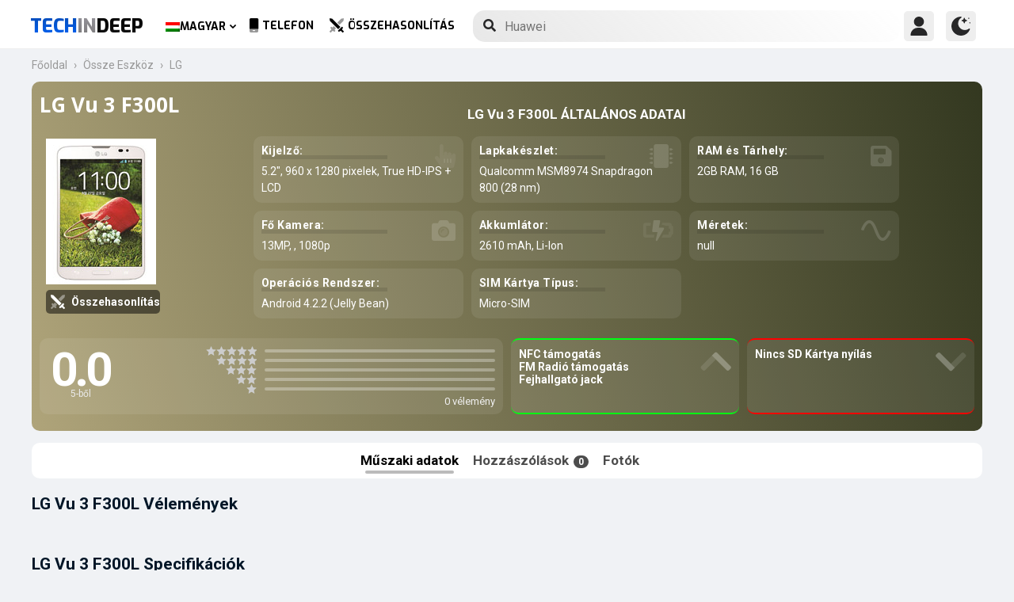

--- FILE ---
content_type: text/html; charset=UTF-8
request_url: https://www.techindeep.com/hu/lg-vu-3-f300l
body_size: 16817
content:
<!doctype html>
<html lang="hu-HU" prefix="og: https://ogp.me/ns#">
<head>
	<title>LG Vu 3 F300L Specifikációk, Megjegyzések</title><link rel="stylesheet" href="https://4a61c644.delivery.rocketcdn.me/wp-content/cache/min/1/8fad2db886495c23596d9e23f514e73d.css" media="all" data-minify="1" />
    <meta http-equiv="Content-Type" content="text/html; charset=UTF-8" />
    <meta name="viewport" content="width=device-width, minimum-scale=1.0, maximum-scale=1.0, user-scalable=no">
	<meta name="author" content="Techindeep.com">
	<meta name="msapplication-config" content="none">
	<meta name="description" content="LG Vu 3 F300Lokostelefon.  Released 2013, Október jelent meg. A képernyőjeTrue HD-IPS + LCD5.2&Prime; méret. A2GB és az Snapdragon 800 áramot kap a processzortól. Készítsen képeket egy 13MP-es 1080p kettős kamerával." />
	<meta property="og:description" content="LG Vu 3 F300Lokostelefon.  Released 2013, Október jelent meg. A képernyőjeTrue HD-IPS + LCD5.2&Prime; méret. A2GB és az Snapdragon 800 áramot kap a processzortól. Készítsen képeket egy 13MP-es 1080p kettős kamerával." />
	<meta name="twitter:description" content="LG Vu 3 F300Lokostelefon.  Released 2013, Október jelent meg. A képernyőjeTrue HD-IPS + LCD5.2&Prime; méret. A2GB és az Snapdragon 800 áramot kap a processzortól. Készítsen képeket egy 13MP-es 1080p kettős kamerával." />
    <link rel="profile" href="http://gmpg.org/xfn/11" />
	<link rel="stylesheet" href="https://fonts.googleapis.com/css?family=Roboto%3A400%2C700%7COpen%20Sans%3A400%2C700%2C800%7CExo%3A700%2C800&#038;display=swap" />
	<meta name="keywords" content="LG Vu 3 F300L,LG,Vu 3 F300L,mobil,telefon,mobiltelefon,info,specifikációk,leírás,összehasonlítás,Ár,GSM,információ,vélemény,felülvizsgálat" />
	<meta property="product:category" content="smartphones" />
	<meta property="product:brand" content="LG" />
	 <meta property="og:image" content="https://www.techindeep.com/phones/devicephotos/lg-vu3.jpg"/>     <link rel="pingback" href="https://www.techindeep.com/xmlrpc.php" />
      <link rel="alternate" hreflang="x-default" href="https://www.techindeep.com/lg-vu-3-f300l" />
<link rel="alternate" hreflang="hu" href="https://www.techindeep.com/hu/lg-vu-3-f300l" />
<link rel="alternate" hreflang="ru" href="https://www.techindeep.com/ru/lg-vu-3-f300l" />
<link rel="alternate" hreflang="tr" href="https://www.techindeep.com/tr/lg-vu-3-f300l" />
<link rel="alternate" hreflang="de" href="https://www.techindeep.com/de/lg-vu-3-f300l" />

<!-- Keresőoptimalizálás: Rank Math PRO - https://s.rankmath.com/home -->
<meta name="robots" content="index, follow, max-snippet:-1, max-video-preview:-1, max-image-preview:large"/>
<link rel="canonical" href="https://www.techindeep.com/hu/lg-vu-3-f300l" />
<meta property="og:locale" content="hu_HU" />
<meta property="og:type" content="product" />
<meta property="og:title" content="LG Vu 3 F300L - Specifikációk, Megjegyzések" />
<meta property="og:url" content="https://www.techindeep.com/hu/lg-vu-3-f300l" />
<meta property="og:site_name" content="Tech in Deep" />
<meta property="og:updated_time" content="2019-06-06T15:32:35+00:00" />
<meta property="og:image" content="https://4a61c644.delivery.rocketcdn.me/wp-content/uploads/2020/09/playstoreheader.jpg" />
<meta property="og:image:secure_url" content="https://4a61c644.delivery.rocketcdn.me/wp-content/uploads/2020/09/playstoreheader.jpg" />
<meta property="og:image:width" content="1024" />
<meta property="og:image:height" content="500" />
<meta property="og:image:alt" content="LG Vu 3 F300L" />
<meta property="og:image:type" content="image/jpeg" />
<meta property="article:published_time" content="2019-06-06T10:37:10+00:00" />
<meta property="article:modified_time" content="2019-06-06T15:32:35+00:00" />
<meta name="twitter:card" content="summary_large_image" />
<meta name="twitter:title" content="LG Vu 3 F300L - Specifikációk, Megjegyzések" />
<meta name="twitter:site" content="@techindeep" />
<meta name="twitter:creator" content="@techindeep" />
<meta name="twitter:image" content="https://4a61c644.delivery.rocketcdn.me/wp-content/uploads/2020/09/playstoreheader.jpg" />
<meta name="twitter:label1" content="Time to read" />
<meta name="twitter:data1" content="Less than a minute" />
<!-- /Rank Math WordPress SEO plugin -->

<link rel='dns-prefetch' href='//ajax.googleapis.com' />
<link rel='dns-prefetch' href='//www.google.com' />
<link rel='dns-prefetch' href='//cdn.jsdelivr.net' />
<link rel='dns-prefetch' href='//4a61c644.delivery.rocketcdn.me' />
<link href='https://4a61c644.delivery.rocketcdn.me' rel='preconnect' />
<link rel="alternate" type="application/rss+xml" title="Tech in Deep &raquo; hírcsatorna" href="https://www.techindeep.com/hu/feed" />




<style id='ez-toc-inline-css' type='text/css'>
div#ez-toc-container p.ez-toc-title {font-size: 120%;}div#ez-toc-container p.ez-toc-title {font-weight: 500;}div#ez-toc-container ul li {font-size: 95%;}
</style>

<script type='text/javascript' src='https://ajax.googleapis.com/ajax/libs/jquery/3.4.1/jquery.min.js' id='jquery-js'></script>
<script type='text/javascript' src='https://www.google.com/recaptcha/api.js' id='google-reCaptcha-js'></script>
<script data-minify="1" type='text/javascript' src='https://4a61c644.delivery.rocketcdn.me/wp-content/cache/min/1/wp-content/themes/fortid/js/jquery.validate.js?ver=1767519959' id='validate-script-js'></script>
<script type='text/javascript' id='ajax-auth-script-js-extra'>
/* <![CDATA[ */
var ajax_auth_object = {"ajaxurl":"https:\/\/www.techindeep.com\/wp-admin\/admin-ajax.php","redirecturl":"https:\/\/www.techindeep.com\/hu\/lg-vu-3-f300l","loadingmessage":"loadnim"};
/* ]]> */
</script>
<script data-minify="1" type='text/javascript' src='https://4a61c644.delivery.rocketcdn.me/wp-content/cache/min/1/wp-content/themes/fortid/js/ajax-auth-script.js?ver=1767519959' id='ajax-auth-script-js' defer></script>
<script data-minify="1" type='text/javascript' src='https://4a61c644.delivery.rocketcdn.me/wp-content/cache/min/1/wp-content/plugins/sitepress-multilingual-cms/res/js/jquery.cookie.js?ver=1767519959' id='jquery.cookie-js'></script>
<script type='text/javascript' id='wpml-cookie-js-extra'>
/* <![CDATA[ */
var wpml_cookies = {"wp-wpml_current_language":{"value":"hu","expires":1,"path":"\/"}};
var wpml_cookies = {"wp-wpml_current_language":{"value":"hu","expires":1,"path":"\/"}};
/* ]]> */
</script>
<script data-minify="1" type='text/javascript' src='https://4a61c644.delivery.rocketcdn.me/wp-content/cache/min/1/wp-content/plugins/sitepress-multilingual-cms/res/js/cookies/language-cookie.js?ver=1767519959' id='wpml-cookie-js' defer></script>
<script data-minify="1" type='text/javascript' src='https://4a61c644.delivery.rocketcdn.me/wp-content/cache/min/1/wp-content/plugins/sitepress-multilingual-cms/templates/language-switchers/legacy-dropdown-click/script.js?ver=1767519959' id='wpml-legacy-dropdown-click-0-js' defer></script>
<script data-minify="1" type='text/javascript' src='https://4a61c644.delivery.rocketcdn.me/wp-content/cache/min/1/wp-content/themes/fortid/js/navigation.js?ver=1767519959' id='fortid-navigation-js' defer></script>
<script type='text/javascript' src='https://cdn.jsdelivr.net/npm/swiper@5.3.7/js/swiper.min.js' id='Swiper-js'></script>
<link rel="https://api.w.org/" href="https://www.techindeep.com/hu/wp-json/" /><link rel="alternate" type="application/json" href="https://www.techindeep.com/hu/wp-json/wp/v2/pages/34488" /><link rel="EditURI" type="application/rsd+xml" title="RSD" href="https://www.techindeep.com/xmlrpc.php?rsd" />
<link rel="wlwmanifest" type="application/wlwmanifest+xml" href="https://4a61c644.delivery.rocketcdn.me/wp-includes/wlwmanifest.xml" /> 
<link rel='shortlink' href='https://www.techindeep.com/hu?p=34488' />
<link rel="alternate" type="application/json+oembed" href="https://www.techindeep.com/hu/wp-json/oembed/1.0/embed?url=https%3A%2F%2Fwww.techindeep.com%2Fhu%2Flg-vu-3-f300l" />
<link rel="alternate" type="text/xml+oembed" href="https://www.techindeep.com/hu/wp-json/oembed/1.0/embed?url=https%3A%2F%2Fwww.techindeep.com%2Fhu%2Flg-vu-3-f300l&#038;format=xml" />
<meta name="generator" content="WPML ver:4.4.9 stt:1,3,23,45,53;" />
<link rel="pingback" href="https://www.techindeep.com/xmlrpc.php"><link rel="icon" href="https://4a61c644.delivery.rocketcdn.me/wp-content/uploads/2019/06/cropped-SiteIcon-3-32x32.png" sizes="32x32" />
<link rel="icon" href="https://4a61c644.delivery.rocketcdn.me/wp-content/uploads/2019/06/cropped-SiteIcon-3-192x192.png" sizes="192x192" />
<link rel="apple-touch-icon" href="https://4a61c644.delivery.rocketcdn.me/wp-content/uploads/2019/06/cropped-SiteIcon-3-180x180.png" />
<meta name="msapplication-TileImage" content="https://4a61c644.delivery.rocketcdn.me/wp-content/uploads/2019/06/cropped-SiteIcon-3-270x270.png" />
<noscript><style id="rocket-lazyload-nojs-css">.rll-youtube-player, [data-lazy-src]{display:none !important;}</style></noscript>	  <link rel="stylesheet" href="https://www.techindeep.com/phones/style.min.css?v=0.9.8" />	
	<!-- Global site tag (gtag.js) - Google Analytics -->
	<script data-no-minify="1" async src="https://4a61c644.delivery.rocketcdn.me/wp-content/cache/busting/1/gtm-721d23c5613cb3f8ec875e2e454705e4.js"></script>
	<script>
	  window.dataLayer = window.dataLayer || [];
	  function gtag(){dataLayer.push(arguments);}
	  gtag('js', new Date());

	  gtag('config', 'UA-140967365-1');
	</script>
	<script src="https://www.techindeep.com/phones/yorum/3b-comments.js?v=0.9.8" defer></script>
	  <script src="https://cdnjs.cloudflare.com/ajax/libs/color-thief/2.3.0/color-thief.umd.js" defer></script>
	  <script src="https://www.techindeep.com/phones/script.min.js?v=0.9.8" defer></script>
</head>
<body class="page-template page-template-phonespecs page-template-phonespecs-php page page-id-34488 wp-custom-logo">

<div id="loginfrom" class="logforms">
	<div class="pc-close"></div>
	<form id="login" class="ajax-auth" action="login" method="post">
		<div class="padding15">
			<div class="form-header">
			<div class="h2">Bejelentkezés</div>
			<div class="newhere">Új vagy itt ? <a id="show_signup" href="#">Új fiók létrehozása</a></div>			</div>
			<div class="status"></div>
			<input type="hidden" id="security" name="security" value="bcbb768dde" /><input type="hidden" name="_wp_http_referer" value="/hu/lg-vu-3-f300l" />  
			<label for="username">Felhasználónév vagy E-mail</label>
			<input id="username" type="text" class="required" name="username">
			<label for="password">Jelszó</label>
			<input id="password" type="password" class="required" name="password">
		</div>
		<input class="submit_button" type="submit" value="Bejelentkezés">
	</form>
	<div class="social_login padding15">
		<div class="h3">Bejelentkezés a közösségi médiával</div>
				<a class="sclgn_button login_face" rel="nofollow noopener" href="https://www.techindeep.com/login?loginSocial=facebook" data-plugin="nsl" data-action="connect" data-redirect="current" data-provider="facebook" data-popupwidth="475" data-popupheight="175">
			<i class="fontaw-facebook-f"></i>Continue with<span>Facebook</span>
		</a>
		<a class="sclgn_button login_google" rel="nofollow noopener" href="https://www.techindeep.com/login?loginSocial=google" data-plugin="nsl" data-action="connect" data-redirect="current" data-provider="google" data-popupwidth="600" data-popupheight="600">
			<i class="fontaw-google"></i>Continue with<span>Google</span>
		</a>
	</div>
	<a id="show_fgtpass" rel="nofollow noopener" href="https://www.techindeep.com/hulogin?action=lostpassword">Elfelejtett jelszó</a>
</div>

<div id="registerfrom" class="logforms">
	<div class="pc-close"></div>
	<form id="register" class="ajax-auth" action="register" method="post">
	<div class="padding15">
		<div class="form-header">
		<div class="h2">Regisztrálás</div>
		<div class="newhere">Már van fiókja ? <a id="show_login" href="#">Bejelentkezés</a></div>		</div>	
		<div class="status"></div>
		<input type="hidden" id="signonsecurity" name="signonsecurity" value="2187f5cfbf" /><input type="hidden" name="_wp_http_referer" value="/hu/lg-vu-3-f300l" />        
		<label for="signonfullname">Teljes Neved</label>
			<input id="signonfullname" type="text" name="signonfullname" class="required">		
		<label for="signonname">Felhasználónév</label>
			<input id="signonname" type="text" name="signonname" class="required">
		<label for="email">E-Mail</label>
			<input id="email" type="text" class="required email" name="email">
		<label for="signonpassword">Jelszó</label>
			<input id="signonpassword" type="password" class="required" name="signonpassword" >
		<label for="password2">Jelszó megerősítés</label>
			<input type="password" id="password2" class="required" name="password2">
		<div class="g-recaptcha" data-sitekey="6LegbLgUAAAAABeTvFV3h_QyeHBvTLD1uNjGpL6-"></div>
	</div>
		<input class="submit_button" type="submit" value="Regisztrálás">  
	</form>
	<div class="social_login padding15">
		<div class="h3">Regisztrálás a közösségi médiával</div>
				<a class="sclgn_button login_face" rel="nofollow noopener" href="https://www.techindeep.com/login?loginSocial=facebook" data-plugin="nsl" data-action="connect" data-redirect="current" data-provider="facebook" data-popupwidth="475" data-popupheight="175">
			<i class="fontaw-facebook-f"></i>Continue with<span>Facebook</span>
		</a>
		<a class="sclgn_button login_google" rel="nofollow noopener" href="https://www.techindeep.com/login?loginSocial=google" data-plugin="nsl" data-action="connect" data-redirect="current" data-provider="google" data-popupwidth="600" data-popupheight="600">
			<i class="fontaw-google"></i>Continue with<span>Google</span>
		</a>
	</div>	
</div>

<div id="page" class="site">
	<header id="masthead" class="site-header">
	  <div class="container">
		  <div class="cont-left">
			<!--<div href="#" class="canvas_toggle"><i class="fontaw-bars"></i></div>-->
				<div class="site-branding">
									<a href="https://www.techindeep.com/hu" class="custom-logo-link" rel="home">
						<div id="site_logo"><span>TECH </span><span>IN </span><span>DEEP </span></div>
					</a>
									</div><!-- .site-branding -->
			</div>
			<nav id="site-navigation" class="main-navigation">
				<ul id="primary-menu" class="menu"><li id="menu-item-wpml-ls-32-hu" class="menu-item wpml-ls-slot-32 wpml-ls-item wpml-ls-item-hu wpml-ls-current-language wpml-ls-menu-item menu-item-type-wpml_ls_menu_item menu-item-object-wpml_ls_menu_item menu-item-has-children menu-item-wpml-ls-32-hu"><a title="Magyar" href="https://www.techindeep.com/hu/lg-vu-3-f300l"><img width="18" height="12" class="wpml-ls-flag" src="data:image/svg+xml,%3Csvg%20xmlns='http://www.w3.org/2000/svg'%20viewBox='0%200%2018%2012'%3E%3C/svg%3E" alt="" data-lazy-src="https://4a61c644.delivery.rocketcdn.me/wp-content/plugins/sitepress-multilingual-cms/res/flags/hu.png"><noscript><img width="18" height="12" class="wpml-ls-flag" src="https://4a61c644.delivery.rocketcdn.me/wp-content/plugins/sitepress-multilingual-cms/res/flags/hu.png" alt=""></noscript><span class="wpml-ls-native" lang="hu">Magyar</span></a>
<ul class="sub-menu">
	<li id="menu-item-wpml-ls-32-en" class="menu-item wpml-ls-slot-32 wpml-ls-item wpml-ls-item-en wpml-ls-menu-item wpml-ls-first-item menu-item-type-wpml_ls_menu_item menu-item-object-wpml_ls_menu_item menu-item-wpml-ls-32-en"><a title="English" href="https://www.techindeep.com/lg-vu-3-f300l"><img width="18" height="12" class="wpml-ls-flag" src="data:image/svg+xml,%3Csvg%20xmlns='http://www.w3.org/2000/svg'%20viewBox='0%200%2018%2012'%3E%3C/svg%3E" alt="" data-lazy-src="https://4a61c644.delivery.rocketcdn.me/wp-content/plugins/sitepress-multilingual-cms/res/flags/en.png"><noscript><img width="18" height="12" class="wpml-ls-flag" src="https://4a61c644.delivery.rocketcdn.me/wp-content/plugins/sitepress-multilingual-cms/res/flags/en.png" alt=""></noscript><span class="wpml-ls-native" lang="en">English</span></a></li>
	<li id="menu-item-wpml-ls-32-ru" class="menu-item wpml-ls-slot-32 wpml-ls-item wpml-ls-item-ru wpml-ls-menu-item menu-item-type-wpml_ls_menu_item menu-item-object-wpml_ls_menu_item menu-item-wpml-ls-32-ru"><a title="Русский" href="https://www.techindeep.com/ru/lg-vu-3-f300l"><img width="18" height="12" class="wpml-ls-flag" src="data:image/svg+xml,%3Csvg%20xmlns='http://www.w3.org/2000/svg'%20viewBox='0%200%2018%2012'%3E%3C/svg%3E" alt="" data-lazy-src="https://4a61c644.delivery.rocketcdn.me/wp-content/plugins/sitepress-multilingual-cms/res/flags/ru.png"><noscript><img width="18" height="12" class="wpml-ls-flag" src="https://4a61c644.delivery.rocketcdn.me/wp-content/plugins/sitepress-multilingual-cms/res/flags/ru.png" alt=""></noscript><span class="wpml-ls-native" lang="ru">Русский</span></a></li>
	<li id="menu-item-wpml-ls-32-tr" class="menu-item wpml-ls-slot-32 wpml-ls-item wpml-ls-item-tr wpml-ls-menu-item menu-item-type-wpml_ls_menu_item menu-item-object-wpml_ls_menu_item menu-item-wpml-ls-32-tr"><a title="Türkçe" href="https://www.techindeep.com/tr/lg-vu-3-f300l"><img width="18" height="12" class="wpml-ls-flag" src="data:image/svg+xml,%3Csvg%20xmlns='http://www.w3.org/2000/svg'%20viewBox='0%200%2018%2012'%3E%3C/svg%3E" alt="" data-lazy-src="https://4a61c644.delivery.rocketcdn.me/wp-content/plugins/sitepress-multilingual-cms/res/flags/tr.png"><noscript><img width="18" height="12" class="wpml-ls-flag" src="https://4a61c644.delivery.rocketcdn.me/wp-content/plugins/sitepress-multilingual-cms/res/flags/tr.png" alt=""></noscript><span class="wpml-ls-native" lang="tr">Türkçe</span></a></li>
	<li id="menu-item-wpml-ls-32-de" class="menu-item wpml-ls-slot-32 wpml-ls-item wpml-ls-item-de wpml-ls-menu-item wpml-ls-last-item menu-item-type-wpml_ls_menu_item menu-item-object-wpml_ls_menu_item menu-item-wpml-ls-32-de"><a title="Deutsch" href="https://www.techindeep.com/de/lg-vu-3-f300l"><img width="18" height="12" class="wpml-ls-flag" src="data:image/svg+xml,%3Csvg%20xmlns='http://www.w3.org/2000/svg'%20viewBox='0%200%2018%2012'%3E%3C/svg%3E" alt="" data-lazy-src="https://4a61c644.delivery.rocketcdn.me/wp-content/plugins/sitepress-multilingual-cms/res/flags/de.png"><noscript><img width="18" height="12" class="wpml-ls-flag" src="https://4a61c644.delivery.rocketcdn.me/wp-content/plugins/sitepress-multilingual-cms/res/flags/de.png" alt=""></noscript><span class="wpml-ls-native" lang="de">Deutsch</span></a></li>
</ul>
</li>
<li id="menu-item-52343" class="menu-item menu-item-type-post_type menu-item-object-page menu-item-52343"><a href="https://www.techindeep.com/hu/all-devices"><i class="fontaw-mobile-android"></i>Telefon</a></li>
<li id="menu-item-52344" class="menu-item menu-item-type-post_type menu-item-object-page menu-item-52344"><a href="https://www.techindeep.com/hu/compare-phone"><i class="fontaw-swords"></i>Összehasonlítás</a></li>
</ul>			</nav>
			<form role="search" method="get" id="searchform" action="https://www.techindeep.com/hu" ><input class="search_input" autocomplete="off" tabindex="0" type="text" placeholder="Search in Techindeep..." value="" name="s" /><button type="submit" id="searchsubmit" value=""><i class="fontaw-search"></i><div class="loading displaynone"></div></button>			</form>		
			<div class="cont-right">
				<nav id="seac-nav" class="main-navigation">
										<li id="menu-item-account" class="menu-item menu-item-type-custom menu-item-object-custom">
						<div class="login_button notonline" id="show_login">
							<svg xmlns="http://www.w3.org/2000/svg" viewBox="0 0 512 512"><path d="M256 0c-74.439 0-135 60.561-135 135s60.561 135 135 135 135-60.561 135-135S330.439 0 256 0zM423.966 358.195C387.006 320.667 338.009 300 286 300h-60c-52.008 0-101.006 20.667-137.966 58.195C51.255 395.539 31 444.833 31 497c0 8.284 6.716 15 15 15h420c8.284 0 15-6.716 15-15 0-52.167-20.255-101.461-57.034-138.805z"/></svg>
						</div>
					</li>
										<div id="darkmo" class=""><svg xmlns="http://www.w3.org/2000/svg" viewBox="0 0 512 512"><circle cx="467" cy="45" r="15"/><circle cx="497" cy="166" r="15"/><path d="M257 512c109.336 0 206.353-70.668 241.421-174.35 2.139-6.313-.161-13.286-5.625-17.109-5.449-3.794-12.788-3.56-18.003.63C442.464 347.23 403.455 361 362 361c-99.258 0-181-80.742-181-180 0-62.065 32.509-119.989 85.302-153.256 5.654-3.56 7.617-10.459 5.757-16.875C270.213 4.453 263.68 0 257 0 116.39 0 0 115.39 0 256s116.39 256 257 256z"/><path d="M287 121c24.814 0 45 20.186 45 45 0 8.291 6.709 15 15 15s15-6.709 15-15c0-24.814 20.186-45 45-45 8.291 0 15-6.709 15-15s-6.709-15-15-15c-24.814 0-45-21.186-45-46 0-8.291-6.709-15-15-15s-15 6.709-15 15c0 24.814-20.186 46-45 46-8.291 0-15 6.709-15 15s6.709 15 15 15z"/></svg></div>
				</nav>
			</div>
	 </div>
	</header><!-- #masthead -->
	<div class="tid_search_result search_hide">
		<div class="phoneresultarea">
			<span class="topdesc">Phone Specifications</span>
			<div class="phoneresult"></div> 
		</div>
	</div>
	<div class="tid_bg_overlay" id="bg_search"></div>
	<div id="content" class="site-content">

	<div id="primary" class="container">
		<main id="main" class="site-main nosidebar">
<div class="containerspec">
	<div class="content-breadcrumb">
		<ul class="content-breadcrumb__list" itemscope="" itemtype="http://schema.org/BreadcrumbList">
			<li class="content-breadcrumb__list__item" itemprop="itemListElement" itemscope="" itemtype="http://schema.org/ListItem">
				<a itemprop="item" href="https://www.techindeep.com/" title="Technology News"><span itemprop="name">Főoldal</span></a>
				<meta itemprop="position" content="1">
			</li>				
			<li class="content-breadcrumb__list__item" itemprop="itemListElement" itemscope="" itemtype="http://schema.org/ListItem">
				<a itemprop="item" href="https://www.techindeep.com/hu/all-devices" title="All Devices"><span itemprop="name">Össze Eszköz</span></a>
				<meta itemprop="position" content="2">
			</li>
			<li class="content-breadcrumb__list__item" itemprop="itemListElement" itemscope="" itemtype="http://schema.org/ListItem">
				<a itemprop="item" href="lG" title="LG"><span itemprop="name">LG</span></a>
				<meta itemprop="position" content="3">
			</li>
		</ul>
	</div>
				<input type="hidden" id="hidoutmodel" value="lgvu3f300l"/>
				<input type="hidden" id="hidmodel" value="LG Vu 3 F300L"/>
				<input type="hidden" id="post_id" value="34488"/>

   <!-- Report form -->
   <div class="report-form-popup" id="myForm">
	  <div class="cancel" onclick="closeForm()"><i class="fontaw-times"></i></div>
	  <b>Report Error</b>  
	  [contact-form-7 id="28501" title="ReportDevice"]   </div>
	<div id="report-comment" class="logforms">
		<div class="pc-close"></div>
		[contact-form-7 id="50236" title="PSCR"]	</div>
	<header class="spectop" style="background:-o-linear-gradient(75deg,rgba(175,164,122),rgba(51,56,32));background:linear-gradient(75deg,rgba(175,164,122),rgba(51,56,32));">
	<div class="title_grp">
		<h1 class="page-title">LG Vu 3 F300L</h1>
			</div>	
	
   <div class="center-stage">
    <div class="stage_left">
      <figure class="specs-photo-main lazyload">
         <img width="139" height="184" alt="LG Vu 3 F300L" src="https://www.techindeep.com/phones/devicephotos/lg-vu3.jpg" class="main-img-block skip-lazy" onclick="openModal();currentSlide(1)">
		 <a href="compare-phone/lgvu3f300l" id="btn_cmph"><i class="fontaw-swords"></i><span>Összehasonlítás</span></a>
      </figure>

	  	</div>
	
	<div class="stage_right swiper-container">
	<h2 id="h-specs">LG Vu 3 F300L ÁLTALÁNOS ADATAI</h2>
	<ul class="genelozellk swiper-wrapper">
	<div class="swiper-slide custom-slide">
		<li><span>Kijelző: </span>5.2&Prime;, 960 x 1280 pixelek, True HD-IPS + LCD <i class="fontaw-hand-pointer"></i></li>		<li><span>Lapkakészlet: </span>Qualcomm MSM8974 Snapdragon 800 (28 nm)<i class="fontaw-microchip"></i></li>		<li><span>RAM és Tárhely: </span>2GB RAM, 16 GB<i class="fontaw-save"></i></li>		<li><span>Fő Kamera: </span>13MP, , 1080p<i class="fontaw-camera-alt"></i></li>		 </div>
		<div class="swiper-slide custom-slide">
		<li><span>Akkumlátor: </span>2610 mAh, Li-Ion<i class="fontaw-battery-bolt"></i></li>		<li><span>Méretek: </span>null<i class="fontaw-wave-sine"></i></li>				<li><span>Operációs Rendszer: </span>Android 4.2.2 (Jelly Bean)</li>		<li><span>SIM Kártya Típus: </span>Micro-SIM<i class="fontaw-sim-card"></i></li>		 </div>
	</ul>
	<div class="swiper-pagination"></div>
 </div>	
 				<script>
				var swiper = new Swiper('.stage_right', {
					pagination: {
						el: '.swiper-pagination',
					},
				});
				</script>
   </div>
   
<div class="stage_alt">
	<div id="reply-main2">
<div class="star-reviews">
   <div class="leg">
      <div class="review-left">
         <div class="DYo30e" aria-label="Rated 0 5-ből">0.0</div>
		 <span id="oo5">5-ből</span>
      </div>
      <div class="star-grap">
	    <div class="star-bar">
			<span class="starts-out"></span>
			 <div class="hVgDpd" aria-label="0 az 5 csillagos visszajelzésekből">
				<div class="uYAcce" style="width:0%"></div>
			 </div>
		</div>
		<div class="star-bar">
			<span class="starts-out" id="star-4"></span>
			 <div class="hVgDpd" aria-label="0 az 4 csillagos visszajelzésekből">
				<div class="uYAcce" style="width:0%"></div>
			 </div>
		 </div>
		 <div class="star-bar">
			 <span class="starts-out" id="star-3"></span>
			 <div class="hVgDpd" aria-label="0 az 3 csillagos visszajelzésekből">
				<div class="uYAcce" style="width:0%"></div>
			 </div>
		 </div>
		 <div class="star-bar">
			 <span class="starts-out" id="star-2"></span>
			 <div class="hVgDpd" aria-label="0 az 2 csillagos visszajelzésekből">
				<div class="uYAcce" style="width:0%"></div>
			 </div>
		 </div>
		 <div class="star-bar">
			 <span class="starts-out" id="star-1"></span>
			 <div class="hVgDpd" aria-label="0 az 1 csillagos visszajelzésekből">
				<div class="uYAcce" style="width:0%"></div>
			 </div>
		 </div>
		<div class="aDeRH">0 vélemény</div>
      </div>
   </div>
</div>
	</div>
	 <ul class="specs-spotlight-features">
		<li id="displaycons">
		   <span>NFC támogatás</span>
		   <span>FM Radió támogatás</span>
		   <span>Fejhallgató jack</span>
		   <span></span>
		   <i class="fontaw-chevron-up1"></i>
		</li>
		<li id="displaypros">
		   <span>Nincs SD Kártya nyílás</span>
		   <span></span>
		   <span></span>
		   <span></span>
		   <i class="fontaw-chevron-up1"></i>
		</li>
	 </ul>
	  </div> 
   </header>

  <ul class="buttons">
	 <li id="specs" class="act">Műszaki adatok
   <ul class="sidenav">
      <a href="#bbg1">Hálózat</a>
      <a href="#bbg2">Általános Specifikációk</a> 
      <a href="#bbattery">Akkumulátor</a> 
      <a href="#bbg3">Teljesítmény</a> 
      <a href="#bbg4">Kamera</a>
   </ul>
	 </li>
	 <li id="yorumlar"><a href="#reviews">Hozzászólások <span>0</span></a></li>
	 <li onclick="openModal();currentSlide(1)">Fotók</li>
  </ul>
				
	<section id="yutup">
		 <h2 class="nobg">LG Vu 3 F300L Vélemények</h2>
					 <div id="yutupcont">
			<div class="y-items">
				<figure class="item">
					<div class="noba"><img src="data:image/svg+xml,%3Csvg%20xmlns='http://www.w3.org/2000/svg'%20viewBox='0%200%20160%2090'%3E%3C/svg%3E" width="160" height="90" data-lazy-src="https://4a61c644.delivery.rocketcdn.me/wp-content/themes/fortid/images/preloader.gif"><noscript><img src="https://4a61c644.delivery.rocketcdn.me/wp-content/themes/fortid/images/preloader.gif" width="160" height="90"></noscript>
						<figcaption class="caption">
							<div class="author"></div>
						</figcaption>
					</div>
				</figure>
				<figure class="item">
					<div class="noba"><img src="data:image/svg+xml,%3Csvg%20xmlns='http://www.w3.org/2000/svg'%20viewBox='0%200%20160%2090'%3E%3C/svg%3E" width="160" height="90" data-lazy-src="https://4a61c644.delivery.rocketcdn.me/wp-content/themes/fortid/images/preloader.gif"><noscript><img src="https://4a61c644.delivery.rocketcdn.me/wp-content/themes/fortid/images/preloader.gif" width="160" height="90"></noscript>
						<figcaption class="caption">
							<div class="author"></div>
						</figcaption>
					</div>
				</figure>
				<figure class="item">
					<div class="noba"><img src="data:image/svg+xml,%3Csvg%20xmlns='http://www.w3.org/2000/svg'%20viewBox='0%200%20160%2090'%3E%3C/svg%3E" width="160" height="90" data-lazy-src="https://4a61c644.delivery.rocketcdn.me/wp-content/themes/fortid/images/preloader.gif"><noscript><img src="https://4a61c644.delivery.rocketcdn.me/wp-content/themes/fortid/images/preloader.gif" width="160" height="90"></noscript>
						<figcaption class="caption">
							<div class="author"></div>
						</figcaption>
					</div>
				</figure>			
			</div>	
		  </div>
		  			<div id="pgnyutup" class="phngallery">
			<div class="caption-container">
			<span>Youtube vélemények</span>
			  <p id="caption">LG Vu 3 F300L</p>
			  <span class="close">&times;</span>
			</div>
		  <div class="phngal-content"></div>
		</div>	
	</section>
				

	
	<div class="displayflex amam">
   <div id="specs-list">
   <h2 class="nobg">LG Vu 3 F300L Specifikációk</h2>
	<div class="general-specs">
		 <div class="fake-h2" id="bbg2">Általános Specifikációk</div>
         <div class="general-text border-true" id="bg2">
			  <div class="baslik">INDÍTÁS</div>
				<table class="tid_specs_table" cellspacing="0" cellpadding="0">
				  <tbody>
				   <tr>
					  <td>Márka</td>
					  <td>LG<a class="spec_link" href="lG">A LG okostelefonjai &gt;</a></td>
				   </tr>
				   <tr>
					  <td>Bejelentés</td>
					  <td></td>
				   </tr>
				   <tr>
					  <td>Kiadás dátuma</td>
					  <td> Released 2013, Október</td>
				   </tr>
				   <tr>
					  <td>Ára</td>
					  <td></td>
				   </tr>
				  </tbody>
				</table>
                  <h3 class="baslik">KIJELZŐ</h3>
					<table class="tid_specs_table" cellspacing="0" cellpadding="0">
					  <tbody>
					   <tr>
						  <td>Típus</td>
						  <td>
							 True HD-IPS + LCD 						  </td>
					   </tr>
					   <tr>
							 <td>Képarány és PPI</td>
							 <td> 4:3 arány - 308 ppi sűrűség</td>
					   </tr>
					   <tr>
						  <td>Méret</td>
						  <td>5.2 hüvelyk, 83.7 cm<sup>2</sup></td>
					   </tr>
					   <tr>
						  <td>Felbontás</td>
						  <td>960 x 1280 pixelek</td>
					   </tr>
					   <tr>
						  <td>A csúcs fényereje (nit)</td>
						  <td></td>
					   </tr>			   
					   <tr>
						  <td>Védelem</td>
						  <td>Corning Gorilla üveg 2</td>
					   </tr>
					   <tr>
						  <td>Tulajdonságok</td>
						  <td></td>
					   </tr>
					  </tbody>
					</table>
                  <div class="baslik">Test</div>
					<table class="tid_specs_table" cellspacing="0" cellpadding="0">
					  <tbody>
					   <tr>
						  <td>Színek</td>
						  <td>
							 <div class="color-sep color_black"><div class="color-circle"></div> Black</div><div class="color-sep color_white"><div class="color-circle"></div>  White</div>						  </td>
					   </tr>
					   <tr>
						  <td>Méretek</td>
						  <td>null</td>
					   </tr>
					   <tr>
						  <td>Súly</td>
						  <td>-</td>
					   </tr>
					   <tr>
						  <td>Anyaghasználat</td>
						  <td></td>
					   </tr>
					   <tr>
						  <td>Tanúsítvány</td>
						  <td></td>
					   </tr>
					   <tr>
						  <td>Vízállóság</td>
						  <td></td>
					   </tr>
					   <tr>
						  <td>Szenzorok</td>
						  <td>Gyorsulásmérő, Giroszkóp, Közelség, Iránytű</td>
					   </tr>
					   <tr>
						  <td>3.5mm Jack</td>
						  <td>Yes</td>
					   </tr>
					   <tr>
						  <td>NFC</td>
						  <td>Yes</td>
					   </tr>
					   <tr>
						  <td>Infravörös</td>
						  <td></td>
					   </tr>
					   <tr>
						  <td>USB Típus</td>
						  <td>microUSB 2.0 (SlimPort), USB Host</td>
					   </tr>
					   <tr>
						  <td>Hűtési Rendszer</td>
						  <td></td>
					   </tr>
					   <tr>
						  <td>HDMI</td>
						  <td></td>
					   </tr>			   
					   <tr>
						  <td>Hangszoró Hangosság (dB)</td>
						  <td></td>
					   </tr>
					  </tbody>
					</table>
         </div>
      </div>
      <div class="general-specs">
		 <div class="fake-h2" id="bbg2">Hálózat</div>
         <div class="general-text border-true" id="bg1">
                  <div class="baslik">Gyakoriságok</div>
				<table class="tid_specs_table" cellspacing="0" cellpadding="0">
				  <tbody>
				   <tr>
					  <td>Technológia</td>
					  <td>GSM / HSPA / LTE </td>
				   </tr>
					  <tr>
						 <td>2G Sávok</td>
						 <td>GSM - 850 / 900 / 1800 / 1900</td>
					  </tr>
					  <tr>
						 <td>3G Sávok</td>
						 <td>HSDPA - 850 / 900 / 1900 / 2100</td>
					  </tr>
					  <tr>
						 <td>4G Sávok</td>
						 <td>LTE 800</td>
					  </tr>
					  <tr>
						 <td>5G Sávok</td>
						 <td></td>
					  </tr>				  
					  <tr>
						 <td>TD-SCDMA</td>
						 <td></td>
					  </tr>
					  <tr>
						 <td>Navigáció</td>
						 <td>Yes, with A-GPS, GLONASS</td>
					  </tr>
					  <tr>
						 <td>Hálózat sebesség</td>
						 <td>HSPA 42.2/5.76 Mbps, LTE Cat3 100/50 Mbps</td>
					  </tr>
				  </tbody>
				</table>
				<div class="baslik">EGYÉB</div>
				<table class="tid_specs_table" cellspacing="0" cellpadding="0">
				  <tbody>
				   <tr>
						 <td>SIM Kártya Típus</td>
						 <td>Micro-SIM</td>
				   </tr>
				   <tr>
					  <td>A SIM-terület száma</td>
					  <td>1</td>
				   </tr>
				   <tr>
					  <td>Wi-Fi</td>
					  <td>Wi-Fi 802.11 a/b/g/n/ac, dual-band, Wi-Fi Direct, DLNA, hotspot</td>
				   </tr>
				   <tr>
					  <td>Bluetooth</td>
					  <td>4.0, A2DP, LE</td>
				   </tr>
					  
				   <tr>
					  <td>VoLTE</td>
					  <td></td>
				   </tr>
				   <tr>
					  <td>FM Rádió</td>
					  <td>Yes</td>
				   </tr>
				  </tbody>
				</table>
				
                  <div class="baslik">SAR <span class="mini-help"><span class="mini-helptext">Európai SAR-határértéke 2 W/kg.</span></span></div>
				  
				<table class="tid_specs_table" cellspacing="0" cellpadding="0">
				  <tbody>
				   <tr>
					  <td>Test SAR (EU)</td>
					  <td></td>
				   </tr>
				   <tr>
					  <td>Fej SAR (EU)</td>
					  <td></td>
				   </tr>
				   <tr>
					  <td>Test SAR (USA)</td>
					  <td></td>
				   </tr>
				   <tr>
					  <td>Fej SAR (USA)</td>
					  <td></td>
				   </tr>
				   <tr>
					  <td>&nbsp;</td>
					  <td></td>
				   </tr>
				  </tbody>
				</table>
							
         </div>
      </div>	  
      <div class="general-specs">
		 <div class="fake-h2" id="bbg2">Teljesítmény</div>
         <div class="general-text border-true" id="bg3">
			  <div class="baslik">PLATFROM</div>
			<table class="tid_specs_table" cellspacing="0" cellpadding="0">
			  <tbody>
			   <tr>
				  <td>Lapkakészlet</td>
				  <td>Qualcomm MSM8974 Snapdragon 800 (28 nm)</td>
			   </tr>
			   <tr>
				  <td>CPU</td>
				  <td>Quad-core 2.26 GHz Krait 400</td>
			   </tr>
			   <tr>
				  <td>Bitek</td>
				  <td></td>
			   </tr>
			   <tr>
				  <td>Magok</td>
				  <td></td>
			   </tr>
			   <tr>
				  <td>Gyártási technológia</td>
				  <td></td>
			   </tr>			   			   
			   <tr>
				  <td>GPU</td>
				  <td>Adreno 330</td>
			   </tr>
			   <tr>
				  <td>GPU Magok</td>
				  <td></td>
			   </tr>
			   <tr>
				  <td>GPU frekvencia</td>
				  <td></td>
			   </tr>
			   <tr>
				  <td>Operációs Rendszer</td>
				  <td>Android 4.2.2 (Jelly Bean)</td>
			   </tr>
			   			   <tr>
				  <td>Play Store</td>
				  <td></td>
			   </tr>
			   			  </tbody>
			</table>
							
			  <h3 class="baslik">MEMÓRIA</h3>
				<table class="tid_specs_table" cellspacing="0" cellpadding="0">
				  <tbody>
				   <tr>
					  <td>RAM Kapacítás</td>
					  <td> 2 GB RAM</td>
				   </tr>
				   <tr>
					  <td>RAM Típus</td>
					  <td></td>
				   </tr>
				   <tr>
					  <td>Tárhely</td>
					  <td>16 GB</td>
				   </tr>
				   <tr>
					  <td>SD Kártya nyílás</td>
					  <td>No</td>
				   </tr>
				  </tbody>
				</table>
							
                  <div class="baslik" id="bbattery">TELJESÍTMÉNYEK PONTSZÁM</div>
				  
						<table class="tid_specs_table" cellspacing="0" cellpadding="0">
							<tbody>
							   <tr>
								  <td><h3>Antutu Pontszám</h3></td>
								  <td>
									<div class="antutu-score">
										<img class="ikon" src="data:image/svg+xml,%3Csvg%20xmlns='http://www.w3.org/2000/svg'%20viewBox='0%200%200%200'%3E%3C/svg%3E" alt="Antutu Icon" data-lazy-src="https://techindeep.com/wp-content/themes/fortid/images/antutu.svg"><noscript><img class="ikon" src="https://techindeep.com/wp-content/themes/fortid/images/antutu.svg" alt="Antutu Icon"></noscript>
										<div class="ant-score"></div>
										<span class="gray"><b class="dot">•</b> Antutu </span>
										</div>
								  </td>
							   </tr>
							   						  </tbody>
						</table>
						
                  <h3 class="baslik" id="bbattery">AKKUMULÁTOR</h3>
					<table class="tid_specs_table" cellspacing="0" cellpadding="0">
					  <tbody>
					   <tr>
						  <td>Kapacítás</td>
						  <td>2610 mAh</td>
					   </tr>
					   <tr>
						  <td>Típus</td>
						  <td>Li-Ion</td>
					   </tr>
					   <tr>
						  <td>Gyors Töltés Technológia</td>
						  <td></td>
					   </tr>
					   <tr>
						  <td>Videó lejátszási ideje</td>
						  <td></td>
					   </tr>	
					   <tr>
						  <td>Gyors Töltés</td>
						  <td></td>
					   </tr>			   
					   <tr>
						  <td>Vezeték nélküli Töltés</td>
						  <td></td>
					   </tr>
					   <tr>
						  <td>Vezeték nélküli fordított töltés</td>
						  <td></td>
					   </tr>
					  </tbody>
					</table>
         </div>
      </div>
      <div class="general-specs">
		 <div class="fake-h2" id="bbg2">Kamera</div>
         <div class="general-text border-true" id="bg4">
                  <div class="baslik">Fő Kamera <span class="mini-help"><span class="mini-helptext">A következő funkciók a szoftverfrissítés függvényében változhatnak.</span></span></div>
			  			   			   			   			   			  				<table class="tid_specs_table" cellspacing="0" cellpadding="0">
				  <tbody>
				   <tr>
					  <td>Kép Felbontás</td>
					  <td>13 megaPixelek</td>
				   </tr>
				   <tr>
					  <td>Videó Felbontás és FPS</td>
					  <td>1080@60   </td>
				   </tr>		   
				   <tr>
					  <td>Optikai Stabilizátor (OIS)</td>
					  <td>No</td>
				   </tr>
				   <tr>
					  <td>Elektronikus Stabilizátor (EIS)</td>
					  <td></td>
				   </tr>
				   <tr>
					  <td>Lassított Felvétel</td>
					  <td></td>
				   </tr>			   
				   <tr>
					  <td>Tulajdonság</td>
					  <td></td>
				   </tr>
				  </tbody>
				</table>
							
                  <h3 class="baslik">DxOMark Pontszám</h3>
				  
				<table class="tid_specs_table" cellspacing="0" cellpadding="0">
					<tbody>
					   <tr>
						  <td>Mobil pontszám (hátsó)</td>
						  <td>
							 <div class="dxomark-score">
								<div class="dxo-main">
								   <div class="dxo-score" id="dxomb"></div>
								   <div class="dxo-group">
									  <div class="dxo-logo"></div>
									  <div class="dxo-type">Szelfi</div>
								   </div>
								</div>
								<div class="dxo-secondary">
								   <div class="dxo-score"></div>
								   <div class="dxo-type">Fotó</div>
								</div>
								<div class="dxo-secondary">
								   <div class="dxo-score"></div>
								   <div class="dxo-type">Videó</div>
								</div>
							 </div>
						  </td>
					   </tr>
					   <tr>
						  <td>Szelfi Pontszám</td>
						  <td>
							 <div class="dxomark-score">
								<div class="dxo-main">
								   <div class="dxo-score" id="dxoslf"></div>
								   <div class="dxo-group">
									  <div class="dxo-logo"></div>
									  <div class="dxo-type">Selfie</div>
								   </div>
								</div>
								<div class="dxo-secondary">
								   <div class="dxo-score"></div>
								   <div class="dxo-type">Fotó</div>
								</div>
								<div class="dxo-secondary">
								   <div class="dxo-score"></div>
								   <div class="dxo-type">Videó</div>
								</div>
							 </div>
						  </td>
					   </tr>
				  </tbody>
				</table>
							
                 <h3 class="baslik">SZELFI KAMERA</h3>
			  			  <div class="cam_bub">
			  <div class="baslik"><i class="fontaw-camera"></i>Első Kamera</div>
				<table class="tid_specs_table" cellspacing="0" cellpadding="0">
				  <tbody>
				   <tr>
					  <td>Felbontás</td>
					  <td>2.1 MP</td>
				   </tr>			  
				   <tr>
					  <td>Szenzor</td>
					  <td></td>
				   </tr>
				   <tr>
					  <td>Aperture</td>
					  <td></td>
				   </tr>
				   <tr>
					  <td>Pixel Méret</td>
					  <td></td>
				   </tr>
				   <tr>
					  <td>Szenzor Méret</td>
					  <td></td>
				   </tr>
				   <tr>
					  <td>Lencse</td>
					  <td></td>
				   </tr>
				   <tr>
					  <td>Extra</td>
					  <td></td>
				   </tr>
				  </tbody>
				</table>
			   </div>
			   			   			   				<table class="tid_specs_table" cellspacing="0" cellpadding="0">
					<tbody>
					   <tr>
						  <td>Videó Felbontás és FPS</td>
						  <td>null</td>
					   </tr>
					   <tr>
						  <td>Tulajdonság</td>
						  <td></td>
					   </tr>
				  </tbody>
				</table>
         </div>
      </div>
	  
	  <p class="top-bar">Nem garantálhatjuk, hogy ezen az oldalon az adatok 100% -ban helyesek.  Ha olyan információt lát, amely Önnek helytelennek tartja, akkor jelentheti azt a "<a onclick="openForm()" class="breport">Ez</a>" gombbal.  Egyes szolgáltatások lokálisan megváltozhatnak</p>  
	  
		<section class="p-comparisons">
			<h2 id="comparisons">Népszerű összehasonlítások</h2>
			<div class="kucuksb top"><ul class="scroller-phones pc"></ul></div>		</section>
	  
	  <h2 id="reviews">LG Vu 3 F300L Felhasználói visszajelzések</h2>
      <div class="all-comments pad10"  id="phones-comments">
		<div class="fnc_bottom">
		  <div class="fnc_buttons">
			<div class="fncbuttn red">
			  <div class="fncicon">
				<i class="fontaw-hand-receiving"></i>
				Nekem van
			  </div>
			  <div class="fncinf">
				<p>Ha ezt a telefont használja, vagy van tapasztalata ezzel a telefonnal, válassza ezt a lehetőséget</p>
			  </div>
			  <div class="fncbtn" id="cincy">Írja meg a vélemyénét</div>
			</div>
			<div class="fncbuttn blue">
			  <div class="fncicon">
				<i class="fontaw-comment-alt-lines"></i>
				Nekem nincsen
			  </div>
			  <div class="fncinf">
				<p>Válassza ezt a lehetőséget, ha még nem használta ezt a telefont, és csak megjegyzést szeretne írni</p>
			  </div>
			  <div class="fncbtn" id="cyrmy">Komment</div>
			</div>
		  </div>
		</div>
		
<div id="commentsinp">
   <div class="no-comennt"><span>Noch keine Kommentare</span><span>Kommentiere als erstes</span></div></div>
								<input type="hidden" id="comm_s" value="0">								
      </div>
   </div>
				   
</div>
</div>
        </main> 
      </div>
	<div id="phngal" class="phngallery">
		<div class="caption-container">
		<span>fotók</span>
		  <p id="caption">LG Vu 3 F300L</p>
		  <span class="close" onclick="closeModal()">&times;</span>
		</div>
	  <div class="phngal-content">
				<a class="prev" onclick="plusSlides(-1)">&#10094;</a>
		<a class="next" onclick="plusSlides(1)">&#10095;</a>
		<div class="bottom-thump">
				</div>
	  </div>
	</div>
	 
 <form onsubmit="return comments.add(this)" class="creplyform" id="cinform">
	<div class="form-header">
	   <div class="f-h3">Megjegyzés hozzáadása</div>
	   <span class="close"><i class="fontaw-times"></i></span>
	</div>
	<input type="hidden" name="reply_id" value=""/>
	<input type="hidden" name="comintype" value=""/>
	
	<div class="inputs" id="quest">
		<div class="soru_t">
		   <div class="t-h3">Mikor vetted?</div>
			<div class="ratio_labels multi">
				<div class="ratio_grp">
					<input id="bytimeone" name="bytime" type="radio" value="1">
					<label for="bytimeone">Néhány nappal ezelőtt.</label>
				</div>
				<div class="ratio_grp">
					<input id="bytimetwo" name="bytime" type="radio" value="2">
					<label for="bytimetwo">Kevesebb, mint egy hónapja.</label>
				</div>
				<div class="ratio_grp">
					<input id="bytimethree" name="bytime" type="radio" value="3">
					<label for="bytimethree">Kevesebb, mint három hónapja.</label>
				</div>
				<div class="ratio_grp">
					<input id="bytimefour" name="bytime" type="radio" value="4">
					<label for="bytimefour">Kevesebb, mint egy éve.</label>
				</div>
				<div class="ratio_grp">
					<input id="bytimefive" name="bytime" type="radio" value="5">
					<label for="bytimefive">Több, mint egy éve.</label>
				</div>
			</div>
		</div>
		<div class="h2">KÉPERNYŐ</div>
		<div class="soru_t">
		   <div class="t-h3">Hogyan látja a képernyőt napfényben?</div>
		  <div class="smiles-labels">
			<div class="ratio_grp">
				<input id="bysgnsone" name="bysgns" type="radio" value="1">
				<label for="bysgnsone"><i class="fontaw-sad-tear"></i></label>
			</div>
			<div class="ratio_grp">
				<input id="bysgnstwo" name="bysgns" type="radio" value="2">
				<label for="bysgnstwo"><i class="fontaw-frown"></i></label>
			</div>
			<div class="ratio_grp">
				<input id="bysgnsthree" name="bysgns" type="radio" value="3">
				<label for="bysgnsthree"><i class="fontaw-meh"></i></label>
			</div>
			<div class="ratio_grp">
				<input id="bysgnsfour" name="bysgns" type="radio" value="4">
				<label for="bysgnsfour"><i class="fontaw-smile"></i></label>
			</div>
			<div class="ratio_grp">
				<input id="bysgnsfive" name="bysgns" type="radio" value="5">
				<label for="bysgnsfive"><i class="fontaw-laugh"></i></label>
			</div>							
		  </div>
				<div class="ratio_grp noidea">
					<input id="bysgnsnull" name="bysgns" type="radio" value="6">
					<label for="bysgnsnull"><i class="fontaw-meh-rolling-eyes"></i><span>Nincs ötletem</span></label>
				</div>		  
		</div>
		
		<div class="soru_t">
		   <div class="t-h3">Szellem képernyő, beégés stb. Találkozott valamilyen helyzettel?</div>
			<div class="ratio_labels">
				<div class="ratio_grp">
					<input id="byscrghyes" name="byscrgh" type="radio" value="yes">
					<label for="byscrghyes">Yes</label>
				</div>
				<div class="ratio_grp">
					<input id="byscrghno" name="byscrgh" type="radio" value="no">
					<label for="byscrghno">Nem</label>
				</div>								
			</div>
				<div class="ratio_grp noidea">
					<input id="byscrghnull" name="byscrgh" type="radio" value="6">
					<label for="byscrghnull"><i class="fontaw-meh-rolling-eyes"></i><span>Nincs ötletem</span></label>
				</div>				
		</div>
		
		<div class="h2">HARDVER</div>
		<div class="soru_t">
		   <div class="t-h3">Milyen a teljesítmény a napi használatban?</div>
		  <div class="smiles-labels">
			<div class="ratio_grp">
				<input id="bygnprfone" name="bygnprf" type="radio" value="1">
				<label for="bygnprfone"><i class="fontaw-sad-tear"></i></label>
			</div>
			<div class="ratio_grp">
				<input id="bygnprftwo" name="bygnprf" type="radio" value="2">
				<label for="bygnprftwo"><i class="fontaw-frown"></i></label>
			</div>
			<div class="ratio_grp">
				<input id="bygnprfthree" name="bygnprf" type="radio" value="3">
				<label for="bygnprfthree"><i class="fontaw-meh"></i></label>
			</div>
			<div class="ratio_grp">
				<input id="bygnprffour" name="bygnprf" type="radio" value="4">
				<label for="bygnprffour"><i class="fontaw-smile"></i></label>
			</div>
			<div class="ratio_grp">
				<input id="bygnprffive" name="bygnprf" type="radio" value="5">
				<label for="bygnprffive"><i class="fontaw-laugh"></i></label>
			</div>							
		  </div>
				<div class="ratio_grp noidea">
					<input id="bygnprfnull" name="bygnprf" type="radio" value="6">
					<label for="bygnprfnull"><i class="fontaw-meh-rolling-eyes"></i><span>Nincs ötletem</span></label>
				</div>			  
		</div>
		
		<div class="soru_t">
		   <div class="t-h3">Milyen a teljesítmény magas grafikájú játékban?</div>
		  <div class="smiles-labels">
			<div class="ratio_grp">
				<input id="byyoynone" name="byyoyn" type="radio" value="1">
				<label for="byyoynone"><i class="fontaw-sad-tear"></i></label>
			</div>
			<div class="ratio_grp">
				<input id="byyoyntwo" name="byyoyn" type="radio" value="2">
				<label for="byyoyntwo"><i class="fontaw-frown"></i></label>
			</div>
			<div class="ratio_grp">
				<input id="byyoynthree" name="byyoyn" type="radio" value="3">
				<label for="byyoynthree"><i class="fontaw-meh"></i></label>
			</div>
			<div class="ratio_grp">
				<input id="byyoynfour" name="byyoyn" type="radio" value="4">
				<label for="byyoynfour"><i class="fontaw-smile"></i></label>
			</div>
			<div class="ratio_grp">
				<input id="byyoynfive" name="byyoyn" type="radio" value="5">
				<label for="byyoynfive"><i class="fontaw-laugh"></i></label>
			</div>							
		  </div>
				<div class="ratio_grp noidea">
					<input id="byyoynnull" name="byyoyn" type="radio" value="6">
					<label for="byyoynnull"><i class="fontaw-meh-rolling-eyes"></i><span>Nincs ötletem</span></label>
				</div>			  
		</div>
		
		<div class="soru_t">
		   <div class="t-h3">Milyen a telefon hangszórója?</div>
		  <div class="smiles-labels">
			<div class="ratio_grp">
				<input id="byhopone" name="byhop" type="radio" value="1">
				<label for="byhopone"><i class="fontaw-sad-tear"></i></label>
			</div>
			<div class="ratio_grp">
				<input id="byhoptwo" name="byhop" type="radio" value="2">
				<label for="byhoptwo"><i class="fontaw-frown"></i></label>
			</div>
			<div class="ratio_grp">
				<input id="byhopthree" name="byhop" type="radio" value="3">
				<label for="byhopthree"><i class="fontaw-meh"></i></label>
			</div>
			<div class="ratio_grp">
				<input id="byhopfour" name="byhop" type="radio" value="4">
				<label for="byhopfour"><i class="fontaw-smile"></i></label>
			</div>
			<div class="ratio_grp">
				<input id="byhopfive" name="byhop" type="radio" value="5">
				<label for="byhopfive"><i class="fontaw-laugh"></i></label>
			</div>							
		  </div>
				<div class="ratio_grp noidea">
					<input id="byhopnull" name="byhop" type="radio" value="6">
					<label for="byhopnull"><i class="fontaw-meh-rolling-eyes"></i><span>Nincs ötletem</span></label>
				</div>		  
		</div>
		
		<div class="soru_t">
		   <div class="t-h3">Milyen a telefon kézibeszélője?</div>
		  <div class="smiles-labels">
			<div class="ratio_grp">
				<input id="byahzone" name="byahz" type="radio" value="1">
				<label for="byahzone"><i class="fontaw-sad-tear"></i></label>
			</div>
			<div class="ratio_grp">
				<input id="byahztwo" name="byahz" type="radio" value="2">
				<label for="byahztwo"><i class="fontaw-frown"></i></label>
			</div>
			<div class="ratio_grp">
				<input id="byahzthree" name="byahz" type="radio" value="3">
				<label for="byahzthree"><i class="fontaw-meh"></i></label>
			</div>
			<div class="ratio_grp">
				<input id="byahzfour" name="byahz" type="radio" value="4">
				<label for="byahzfour"><i class="fontaw-smile"></i></label>
			</div>
			<div class="ratio_grp">
				<input id="byahzfive" name="byahz" type="radio" value="5">
				<label for="byahzfive"><i class="fontaw-laugh"></i></label>
			</div>							
		  </div>
				<div class="ratio_grp noidea">
					<input id="byahznull" name="byahz" type="radio" value="6">
					<label for="byahzfive"><i class="fontaw-meh-rolling-eyes"></i><span>Nincs ötletem</span></label>
				</div>			  
		</div>
		
		<div class="soru_t">
		   <div class="t-h3">Milyen az akkumulátor teljesítmény?</div>
			<div class="ratio_labels multi">
				<div class="ratio_grp">
					<input id="bybateone" name="bybate" type="radio" value="1">
					<label for="bybateone">Kevesebb, mint fél nap</label>
				</div>
				<div class="ratio_grp">
					<input id="bybatetwo" name="bybate" type="radio" value="2">
					<label for="bybatetwo">Kevesebb, mint egy nap</label>
				</div>
				<div class="ratio_grp">
					<input id="bybatethree" name="bybate" type="radio" value="3">
					<label for="bybatethree">Egy nap</label>
				</div>
				<div class="ratio_grp">
					<input id="bybatefour" name="bybate" type="radio" value="4">
					<label for="bybatefour">Több, mint egy nap</label>
				</div>
				<div class="ratio_grp">
					<input id="bybatefive" name="bybate" type="radio" value="5">
					<label for="bybatefive">Két vagy több nap</label>
				</div>
			</div>
				<div class="ratio_grp noidea">
					<input id="bybatenull" name="bybate" type="radio" value="6">
					<label for="bybatenull"><i class="fontaw-meh-rolling-eyes"></i><span>Nincs ötletem</span></label>
				</div>				
		</div>
		
		<div class="h2">Camera</div>
		<div class="soru_t">
		   <div class="t-h3">Milyen a napi felvételek minősége?</div>
		  <div class="smiles-labels">
			<div class="ratio_grp">
				<input id="bycagone" name="bycag" type="radio" value="1">
				<label for="bycagone"><i class="fontaw-sad-tear"></i></label>
			</div>
			<div class="ratio_grp">
				<input id="bycagtwo" name="bycag" type="radio" value="2">
				<label for="bycagtwo"><i class="fontaw-frown"></i></label>
			</div>
			<div class="ratio_grp">
				<input id="bycagthree" name="bycag" type="radio" value="3">
				<label for="bycagthree"><i class="fontaw-meh"></i></label>
			</div>
			<div class="ratio_grp">
				<input id="bycagfour" name="bycag" type="radio" value="4">
				<label for="bycagfour"><i class="fontaw-smile"></i></label>
			</div>
			<div class="ratio_grp">
				<input id="bycagfive" name="bycag" type="radio" value="5">
				<label for="bycagfive"><i class="fontaw-laugh"></i></label>
			</div>							
		  </div>
				<div class="ratio_grp noidea">
					<input id="bycagnull" name="bycag" type="radio" value="6">
					<label for="bycagnull"><i class="fontaw-meh-rolling-eyes"></i><span>Nincs ötletem</span></label>
				</div>			  
		</div>
		
		<div class="soru_t">
		   <div class="t-h3">Milyen a esti felvételek minősége?</div>
		  <div class="smiles-labels">
			<div class="ratio_grp">
				<input id="bycakmone" name="bycakm" type="radio" value="1">
				<label for="bycakmone"><i class="fontaw-sad-tear"></i></label>
			</div>
			<div class="ratio_grp">
				<input id="bycakmtwo" name="bycakm" type="radio" value="2">
				<label for="bycakmtwo"><i class="fontaw-frown"></i></label>
			</div>
			<div class="ratio_grp">
				<input id="bycakmthree" name="bycakm" type="radio" value="3">
				<label for="bycakmthree"><i class="fontaw-meh"></i></label>
			</div>
			<div class="ratio_grp">
				<input id="bycakmfour" name="bycakm" type="radio" value="4">
				<label for="bycakmfour"><i class="fontaw-smile"></i></label>
			</div>
			<div class="ratio_grp">
				<input id="bycakmfive" name="bycakm" type="radio" value="5">
				<label for="bycakmfive"><i class="fontaw-laugh"></i></label>
			</div>							
		  </div>
				<div class="ratio_grp noidea">
					<input id="bycakmnull" name="bycakm" type="radio" value="6">
					<label for="bycakmnull"><i class="fontaw-meh-rolling-eyes"></i><span>Nincs ötletem</span></label>
				</div>			  
		</div>
		
		<div class="soru_t">
		   <div class="t-h3">Milyen a szelfi képek minősége?</div>
		  <div class="smiles-labels">
			<div class="ratio_grp">
				<input id="bycaozkmone" name="bycaozkm" type="radio" value="1">
				<label for="bycaozkmone"><i class="fontaw-sad-tear"></i></label>
			</div>
			<div class="ratio_grp">
				<input id="bycaozkmtwo" name="bycaozkm" type="radio" value="2">
				<label for="bycaozkmtwo"><i class="fontaw-frown"></i></label>
			</div>
			<div class="ratio_grp">
				<input id="bycaozkmthree" name="bycaozkm" type="radio" value="3">
				<label for="bycaozkmthree"><i class="fontaw-meh"></i></label>
			</div>
			<div class="ratio_grp">
				<input id="bycaozkmfour" name="bycaozkm" type="radio" value="4">
				<label for="bycaozkmfour"><i class="fontaw-smile"></i></label>
			</div>
			<div class="ratio_grp">
				<input id="bycaozkmfive" name="bycaozkm" type="radio" value="5">
				<label for="bycaozkmfive"><i class="fontaw-laugh"></i></label>
			</div>							
		  </div>
				<div class="ratio_grp noidea">
					<input id="bycaozkmnull" name="bycaozkm" type="radio" value="6">
					<label for="bycaozkmnull"><i class="fontaw-meh-rolling-eyes"></i><span>Nincs ötletem</span></label>
				</div>			  
		</div>
		
		<div class="h2">CSATLAKOZHATÓSÁG</div>
		<div class="soru_t">
		   <div class="t-h3">milyen a lefedettség?</div>
		  <div class="smiles-labels">
			<div class="ratio_grp">
				<input id="bysbkone" name="bysbk" type="radio" value="1">
				<label for="bysbkone"><i class="fontaw-sad-tear"></i></label>
			</div>
			<div class="ratio_grp">
				<input id="bysbktwo" name="bysbk" type="radio" value="2">
				<label for="bysbktwo"><i class="fontaw-frown"></i></label>
			</div>
			<div class="ratio_grp">
				<input id="bysbkthree" name="bysbk" type="radio" value="3">
				<label for="bysbkthree"><i class="fontaw-meh"></i></label>
			</div>
			<div class="ratio_grp">
				<input id="bysbkfour" name="bysbk" type="radio" value="4">
				<label for="bysbkfour"><i class="fontaw-smile"></i></label>
			</div>
			<div class="ratio_grp">
				<input id="bysbkfive" name="bysbk" type="radio" value="5">
				<label for="bysbkfive"><i class="fontaw-laugh"></i></label>
			</div>							
		  </div>
				<div class="ratio_grp noidea">
					<input id="bysbknull" name="bysbk" type="radio" value="6">
					<label for="bysbknull"><i class="fontaw-meh-rolling-eyes"></i><span>Nincs ötletem</span></label>
				</div>			  
		</div>	

		<div class="soru_t">
		   <div class="t-h3">Milyen a GPS minősége?</div>
		  <div class="smiles-labels">
			<div class="ratio_grp">
				<input id="bygpssone" name="bygps" type="radio" value="1">
				<label for="bygpssone"><i class="fontaw-sad-tear"></i></label>
			</div>
			<div class="ratio_grp">
				<input id="bygpstwo" name="bygps" type="radio" value="2">
				<label for="bygpstwo"><i class="fontaw-frown"></i></label>
			</div>
			<div class="ratio_grp">
				<input id="bygpsthree" name="bygps" type="radio" value="3">
				<label for="bygpsthree"><i class="fontaw-meh"></i></label>
			</div>
			<div class="ratio_grp">
				<input id="bygpsfour" name="bygps" type="radio" value="4">
				<label for="bygpsfour"><i class="fontaw-smile"></i></label>
			</div>
			<div class="ratio_grp">
				<input id="bygpsfive" name="bygps" type="radio" value="5">
				<label for="bygpsfive"><i class="fontaw-laugh"></i></label>
			</div>							
		  </div>
				<div class="ratio_grp noidea">
					<input id="bygpsnull" name="bygps" type="radio" value="6">
					<label for="bygpsnull"><i class="fontaw-meh-rolling-eyes"></i><span>Nincs ötletem</span></label>
				</div>			  
		</div>
		
		<div class="h2">EGYÉB</div>
		<div class="soru_t">
		   <div class="t-h3">Milyen gyakran kap frissítést?</div>
			<div class="ratio_labels multi">
				<div class="ratio_grp">
					<input id="byupdtone" name="byupdt" type="radio" value="1">
					<label for="byupdtone">Soha.</label>
				</div>
				<div class="ratio_grp">
					<input id="byupdttwo" name="byupdt" type="radio" value="2">
					<label for="byupdttwo">Évente egyszer.</label>
				</div>
				<div class="ratio_grp">
					<input id="byupdtthree" name="byupdt" type="radio" value="3">
					<label for="byupdtthree">Körülbelül 6 hónap alatt.</label>
				</div>
				<div class="ratio_grp">
					<input id="byupdtfour" name="byupdt" type="radio" value="4">
					<label for="byupdtfour">Körülbelül 3 hónap alatt.</label>
				</div>
				<div class="ratio_grp">
					<input id="byupdtfive" name="byupdt" type="radio" value="5">
					<label for="byupdtfive">Havonta egyszer.</label>
				</div>
			</div>
				<div class="ratio_grp noidea">
					<input id="byupdtnull" name="byupdt" type="radio" value="6">
					<label for="byupdtnull"><i class="fontaw-meh-rolling-eyes"></i><span>Nincs ötletem</span></label>
				</div>				
		</div>							
	</div>
	
	<div class="inputs">
						<input type="hidden" id="chcguest" value="guest" />
			<div class="t-h3">A neved</div>
		   <input type="text" autocomplete="off" name="usname" maxlength="35" placeholder="" required/>
		   <span class="yrmnlg" id="yrmisim">A neve nem lehet kevesebb, mint 3 karakter.</span>
		   	
	   <div class="t-h3">Teszt címe</div>
		<input autocomplete="off" type="text" name="name" maxlength="200" placeholder="Foglald össze a tapasztalataidat az eszközzel" required/>
		<span class="yrmnlg" id="yrmtitle">A cím nem lehet kevesebb, mint 5 karakter.</span>
		  <div class="t-h3">Komment</div>
		  <textarea autocomplete="off" name="message" placeholder="Például: egy hónapja vettem és nagyon boldog vagyok..." required></textarea>
		<span class="yrmnlg" id="yrmmsj">Az üzenet nem lehet kevesebb, mint 15 karakter.</span>
	   <div class="t-h3">Alternatív telefon <span>(optimális)</span></div>
	   <input autocomplete="off" type="text" name="telonr" maxlength="45" placeholder="Melyik telefont javasolná ez a telefon helyett?"/>
	</div>
	<div class="inputs" id="inpnp">
	   <div class="pno">
		  <div class="input-row positif">
			 <div class="t-h3">Pozitívumok</div>
			 <ul class="input-list">
				<li class="item"><input autocomplete="off" type="text" name="positives[]" placeholder="Például: nagy teljesítmény" maxlength="50" /></li>
			 </ul>
		  </div>
		  <div class="input-row negatif">
			 <div class="t-h3">Negatívumok</div>
			 <ul class="input-list">
				<li class="item"><input autocomplete="off"type="text" name="negatives[]" placeholder="Például: rossz akkumulátor teljesítmény" maxlength="50" /></li>
			 </ul>
		  </div>
	   </div>
	</div>
	
	<div id="rating">
		<div class="soru_t">
		   <div class="t-h3" style="display:none;" id="cos">Összesített elégedettség</div>
		   <div class="t-h3" style="display:none;" id="cgt">Általános gondolat</div>
			<div class="smiles-labels">
				<div class="ratio_grp">
					<input id="rangesone" name="rating" type="radio" value="1">
					<label for="rangesone"><i class="fontaw-sad-tear"></i><span>1 csillag</span></label>
				</div>
				<div class="ratio_grp">
					<input id="rangetwo" name="rating" type="radio" value="2">
					<label for="rangetwo"><i class="fontaw-frown"></i><span>2 csillag</span></label>
				</div>
				<div class="ratio_grp">
					<input id="rangethree" name="rating" type="radio" value="3">
					<label for="rangethree"><i class="fontaw-meh"></i><span>3 csillag</span></label>
				</div>
				<div class="ratio_grp">
					<input id="rangefour" name="rating" type="radio" value="4">
					<label for="rangefour"><i class="fontaw-smile"></i><span>4 csillag</span></label>
				</div>
				<div class="ratio_grp">
					<input id="rangefive" name="rating" type="radio" value="5">
					<label for="rangefive"><i class="fontaw-laugh"></i><span>5 csillag</span></label>
				</div>							
		  </div>
	   </div>
		<span class="f-required" id="required-star"><span>Kérjük, töltse ki az üres mezőket.</span></span>
	</div>

	<div class="submit">
	   <input type="submit" class="cbutton" value="Hozzászólás küldéset"/>
	   <div class="lds-ellipsis displaynone">
		  <div></div>
		  <div></div>
		  <div></div>
		  <div></div>
	   </div>
	</div>
 </form>
	 
      
	</div><!-- #content -->

	<footer id="colophon" class="site-footer">
				<div class="container">
		<div class="footer-left">
										<a href="https://www.techindeep.com/hu" class="custom-logo-link infooter" rel="home">
					<div id="site_logo"><span>TECH </span><span>IN </span><span>DEEP </span></div>
				</a>
						<div class="socials_widget">
				<a href="https://www.facebook.com/techindeep/" target="_blank" rel="nofollow noopener" class="btn-facebook"><i class="fontaw-facebook"></i></a><a href="https://twitter.com/techindeep" rel="nofollow noopener" target="_blank" class="btn-twitter"><i class="fontaw-twitter"></i></a><a href="https://telegram.me/techindeep" rel="nofollow noopener"  target="_blank" class="btn-telegram"><i class="fontaw-telegram"></i></a><a href="https://instagram.com/techindeepcom" rel="nofollow noopener" target="_blank" class="btn-instagram"><i class="fontaw-instagram"></i></a><a href="https://play.google.com/store/apps/details?id=com.techindeep" rel="nofollow noopener"  class="btn-playstore"><i class="fontaw-google-play"></i></a><a href="https://discord.gg/Jkwmnvm" rel="nofollow noopener" class="btn-discord"><i class="fontaw-discord"></i></a>
			</div>	

		</div><!-- .site-info -->
		<nav class="footer-navigation" aria-label="FooterMenu">
			<div class="fnav">
				<span>
					Felfedez				</span>
				
				<ul id="menu-ampmenu" class="menu"><li id="menu-item-54586" class="menu-item menu-item-type-post_type menu-item-object-page menu-item-54586"><a href="https://www.techindeep.com/hu/compare-phone">Comparison</a></li>
<li id="menu-item-54585" class="menu-item menu-item-type-post_type menu-item-object-page menu-item-54585"><a href="https://www.techindeep.com/hu/all-devices">Phones</a></li>
<li id="menu-item-54587" class="menu-item menu-item-type-post_type menu-item-object-page menu-item-54587"><a href="https://www.techindeep.com/guide">Guide</a></li>
<li id="menu-item-54588" class="menu-item menu-item-type-custom menu-item-object-custom menu-item-54588"><a href="https://www.techindeep.com/shortnews">ShortNews</a></li>
</ul>			</div>
			<div class="fnav">
				<span>
					Telefonok				</span>
				<ul id="menu-ampmenu-1" class="menu"><li class="menu-item menu-item-type-post_type menu-item-object-page menu-item-54586"><a href="https://www.techindeep.com/hu/compare-phone">Comparison</a></li>
<li class="menu-item menu-item-type-post_type menu-item-object-page menu-item-54585"><a href="https://www.techindeep.com/hu/all-devices">Phones</a></li>
<li class="menu-item menu-item-type-post_type menu-item-object-page menu-item-54587"><a href="https://www.techindeep.com/guide">Guide</a></li>
<li class="menu-item menu-item-type-custom menu-item-object-custom menu-item-54588"><a href="https://www.techindeep.com/shortnews">ShortNews</a></li>
</ul>			</div>
		</nav><!-- .footer-navigation -->
		
		<div class="footer-bottom">
			<ul id="menu-ampmenu-2" class="menu"><li class="menu-item menu-item-type-post_type menu-item-object-page menu-item-54586"><a href="https://www.techindeep.com/hu/compare-phone">Comparison</a></li>
<li class="menu-item menu-item-type-post_type menu-item-object-page menu-item-54585"><a href="https://www.techindeep.com/hu/all-devices">Phones</a></li>
<li class="menu-item menu-item-type-post_type menu-item-object-page menu-item-54587"><a href="https://www.techindeep.com/guide">Guide</a></li>
<li class="menu-item menu-item-type-custom menu-item-object-custom menu-item-54588"><a href="https://www.techindeep.com/shortnews">ShortNews</a></li>
</ul>			<div class="copyright">©2020 Tech in Deep | All Rights Reserved.</div>
		</div><!-- .footer-bottom -->
		</div> <!-- .container -->
	</footer><!-- #colophon -->
	
</div><!-- #page -->
<script type='text/javascript' id='rocket-browser-checker-js-after'>
"use strict";var _createClass=function(){function defineProperties(target,props){for(var i=0;i<props.length;i++){var descriptor=props[i];descriptor.enumerable=descriptor.enumerable||!1,descriptor.configurable=!0,"value"in descriptor&&(descriptor.writable=!0),Object.defineProperty(target,descriptor.key,descriptor)}}return function(Constructor,protoProps,staticProps){return protoProps&&defineProperties(Constructor.prototype,protoProps),staticProps&&defineProperties(Constructor,staticProps),Constructor}}();function _classCallCheck(instance,Constructor){if(!(instance instanceof Constructor))throw new TypeError("Cannot call a class as a function")}var RocketBrowserCompatibilityChecker=function(){function RocketBrowserCompatibilityChecker(options){_classCallCheck(this,RocketBrowserCompatibilityChecker),this.passiveSupported=!1,this._checkPassiveOption(this),this.options=!!this.passiveSupported&&options}return _createClass(RocketBrowserCompatibilityChecker,[{key:"_checkPassiveOption",value:function(self){try{var options={get passive(){return!(self.passiveSupported=!0)}};window.addEventListener("test",null,options),window.removeEventListener("test",null,options)}catch(err){self.passiveSupported=!1}}},{key:"initRequestIdleCallback",value:function(){!1 in window&&(window.requestIdleCallback=function(cb){var start=Date.now();return setTimeout(function(){cb({didTimeout:!1,timeRemaining:function(){return Math.max(0,50-(Date.now()-start))}})},1)}),!1 in window&&(window.cancelIdleCallback=function(id){return clearTimeout(id)})}},{key:"isDataSaverModeOn",value:function(){return"connection"in navigator&&!0===navigator.connection.saveData}},{key:"supportsLinkPrefetch",value:function(){var elem=document.createElement("link");return elem.relList&&elem.relList.supports&&elem.relList.supports("prefetch")&&window.IntersectionObserver&&"isIntersecting"in IntersectionObserverEntry.prototype}},{key:"isSlowConnection",value:function(){return"connection"in navigator&&"effectiveType"in navigator.connection&&("2g"===navigator.connection.effectiveType||"slow-2g"===navigator.connection.effectiveType)}}]),RocketBrowserCompatibilityChecker}();
</script>
<script type='text/javascript' id='rocket-delay-js-js-after'>
(function() {
"use strict";var e=function(){function n(e,t){for(var r=0;r<t.length;r++){var n=t[r];n.enumerable=n.enumerable||!1,n.configurable=!0,"value"in n&&(n.writable=!0),Object.defineProperty(e,n.key,n)}}return function(e,t,r){return t&&n(e.prototype,t),r&&n(e,r),e}}();function n(e,t){if(!(e instanceof t))throw new TypeError("Cannot call a class as a function")}var t=function(){function r(e,t){n(this,r),this.attrName="data-rocketlazyloadscript",this.browser=t,this.options=this.browser.options,this.triggerEvents=e,this.userEventListener=this.triggerListener.bind(this)}return e(r,[{key:"init",value:function(){this._addEventListener(this)}},{key:"reset",value:function(){this._removeEventListener(this)}},{key:"_addEventListener",value:function(t){this.triggerEvents.forEach(function(e){return window.addEventListener(e,t.userEventListener,t.options)})}},{key:"_removeEventListener",value:function(t){this.triggerEvents.forEach(function(e){return window.removeEventListener(e,t.userEventListener,t.options)})}},{key:"_loadScriptSrc",value:function(){var r=this,e=document.querySelectorAll("script["+this.attrName+"]");0!==e.length&&Array.prototype.slice.call(e).forEach(function(e){var t=e.getAttribute(r.attrName);e.setAttribute("src",t),e.removeAttribute(r.attrName)}),this.reset()}},{key:"triggerListener",value:function(){this._loadScriptSrc(),this._removeEventListener(this)}}],[{key:"run",value:function(){RocketBrowserCompatibilityChecker&&new r(["keydown","mouseover","touchmove","touchstart","wheel"],new RocketBrowserCompatibilityChecker({passive:!0})).init()}}]),r}();t.run();
}());
</script>
<script type='text/javascript' id='rocket-preload-links-js-extra'>
/* <![CDATA[ */
var RocketPreloadLinksConfig = {"excludeUris":"\/xiaomi-mi-5-2|\/(.+\/)?feed\/?.+\/?|\/(?:.+\/)?embed\/|\/(index\\.php\/)?wp\\-json(\/.*|$)|\/hulogin|\/wp-admin|\/logout|\/hulogin","usesTrailingSlash":"","imageExt":"jpg|jpeg|gif|png|tiff|bmp|webp|avif","fileExt":"jpg|jpeg|gif|png|tiff|bmp|webp|avif|php|pdf|html|htm","siteUrl":"https:\/\/www.techindeep.com\/hu","onHoverDelay":"100","rateThrottle":"3"};
/* ]]> */
</script>
<script type='text/javascript' id='rocket-preload-links-js-after'>
(function() {
"use strict";var r="function"==typeof Symbol&&"symbol"==typeof Symbol.iterator?function(e){return typeof e}:function(e){return e&&"function"==typeof Symbol&&e.constructor===Symbol&&e!==Symbol.prototype?"symbol":typeof e},e=function(){function i(e,t){for(var n=0;n<t.length;n++){var i=t[n];i.enumerable=i.enumerable||!1,i.configurable=!0,"value"in i&&(i.writable=!0),Object.defineProperty(e,i.key,i)}}return function(e,t,n){return t&&i(e.prototype,t),n&&i(e,n),e}}();function i(e,t){if(!(e instanceof t))throw new TypeError("Cannot call a class as a function")}var t=function(){function n(e,t){i(this,n),this.browser=e,this.config=t,this.options=this.browser.options,this.prefetched=new Set,this.eventTime=null,this.threshold=1111,this.numOnHover=0}return e(n,[{key:"init",value:function(){!this.browser.supportsLinkPrefetch()||this.browser.isDataSaverModeOn()||this.browser.isSlowConnection()||(this.regex={excludeUris:RegExp(this.config.excludeUris,"i"),images:RegExp(".("+this.config.imageExt+")$","i"),fileExt:RegExp(".("+this.config.fileExt+")$","i")},this._initListeners(this))}},{key:"_initListeners",value:function(e){-1<this.config.onHoverDelay&&document.addEventListener("mouseover",e.listener.bind(e),e.listenerOptions),document.addEventListener("mousedown",e.listener.bind(e),e.listenerOptions),document.addEventListener("touchstart",e.listener.bind(e),e.listenerOptions)}},{key:"listener",value:function(e){var t=e.target.closest("a"),n=this._prepareUrl(t);if(null!==n)switch(e.type){case"mousedown":case"touchstart":this._addPrefetchLink(n);break;case"mouseover":this._earlyPrefetch(t,n,"mouseout")}}},{key:"_earlyPrefetch",value:function(t,e,n){var i=this,r=setTimeout(function(){if(r=null,0===i.numOnHover)setTimeout(function(){return i.numOnHover=0},1e3);else if(i.numOnHover>i.config.rateThrottle)return;i.numOnHover++,i._addPrefetchLink(e)},this.config.onHoverDelay);t.addEventListener(n,function e(){t.removeEventListener(n,e,{passive:!0}),null!==r&&(clearTimeout(r),r=null)},{passive:!0})}},{key:"_addPrefetchLink",value:function(i){return this.prefetched.add(i.href),new Promise(function(e,t){var n=document.createElement("link");n.rel="prefetch",n.href=i.href,n.onload=e,n.onerror=t,document.head.appendChild(n)}).catch(function(){})}},{key:"_prepareUrl",value:function(e){if(null===e||"object"!==(void 0===e?"undefined":r(e))||!1 in e||-1===["http:","https:"].indexOf(e.protocol))return null;var t=e.href.substring(0,this.config.siteUrl.length),n=this._getPathname(e.href,t),i={original:e.href,protocol:e.protocol,origin:t,pathname:n,href:t+n};return this._isLinkOk(i)?i:null}},{key:"_getPathname",value:function(e,t){var n=t?e.substring(this.config.siteUrl.length):e;return n.startsWith("/")||(n="/"+n),this._shouldAddTrailingSlash(n)?n+"/":n}},{key:"_shouldAddTrailingSlash",value:function(e){return this.config.usesTrailingSlash&&!e.endsWith("/")&&!this.regex.fileExt.test(e)}},{key:"_isLinkOk",value:function(e){return null!==e&&"object"===(void 0===e?"undefined":r(e))&&(!this.prefetched.has(e.href)&&e.origin===this.config.siteUrl&&-1===e.href.indexOf("?")&&-1===e.href.indexOf("#")&&!this.regex.excludeUris.test(e.href)&&!this.regex.images.test(e.href))}}],[{key:"run",value:function(){"undefined"!=typeof RocketPreloadLinksConfig&&new n(new RocketBrowserCompatibilityChecker({capture:!0,passive:!0}),RocketPreloadLinksConfig).init()}}]),n}();t.run();
}());
</script>
<script data-minify="1" type='text/javascript' src='https://4a61c644.delivery.rocketcdn.me/wp-content/cache/min/1/wp-content/themes/fortid/js/skip-link-focus-fix.js?ver=1767519959' id='fortid-skip-link-focus-fix-js' defer></script>
<script type='text/javascript' src='https://4a61c644.delivery.rocketcdn.me/wp-includes/js/wp-embed.min.js' id='wp-embed-js' defer></script>
<script>window.lazyLoadOptions={elements_selector:"img[data-lazy-src],.rocket-lazyload,iframe[data-lazy-src]",data_src:"lazy-src",data_srcset:"lazy-srcset",data_sizes:"lazy-sizes",class_loading:"lazyloading",class_loaded:"lazyloaded",threshold:300,callback_loaded:function(element){if(element.tagName==="IFRAME"&&element.dataset.rocketLazyload=="fitvidscompatible"){if(element.classList.contains("lazyloaded")){if(typeof window.jQuery!="undefined"){if(jQuery.fn.fitVids){jQuery(element).parent().fitVids()}}}}}};window.addEventListener('LazyLoad::Initialized',function(e){var lazyLoadInstance=e.detail.instance;if(window.MutationObserver){var observer=new MutationObserver(function(mutations){var image_count=0;var iframe_count=0;var rocketlazy_count=0;mutations.forEach(function(mutation){for(i=0;i<mutation.addedNodes.length;i++){if(typeof mutation.addedNodes[i].getElementsByTagName!=='function'){continue}
if(typeof mutation.addedNodes[i].getElementsByClassName!=='function'){continue}
images=mutation.addedNodes[i].getElementsByTagName('img');is_image=mutation.addedNodes[i].tagName=="IMG";iframes=mutation.addedNodes[i].getElementsByTagName('iframe');is_iframe=mutation.addedNodes[i].tagName=="IFRAME";rocket_lazy=mutation.addedNodes[i].getElementsByClassName('rocket-lazyload');image_count+=images.length;iframe_count+=iframes.length;rocketlazy_count+=rocket_lazy.length;if(is_image){image_count+=1}
if(is_iframe){iframe_count+=1}}});if(image_count>0||iframe_count>0||rocketlazy_count>0){lazyLoadInstance.update()}});var b=document.getElementsByTagName("body")[0];var config={childList:!0,subtree:!0};observer.observe(b,config)}},!1)</script><script data-no-minify="1" async src="https://4a61c644.delivery.rocketcdn.me/wp-content/plugins/wp-rocket/assets/js/lazyload/16.1/lazyload.min.js"></script><div id="comp_sepet">
	<div class="comp_header">
		<span>vs</span>
		<span>Összehasonlító lista</span>
		<svg stroke="currentColor" fill="currentColor" stroke-width="0" viewBox="0 0 256 512" color="white" height="1em" width="1em" xmlns="http://www.w3.org/2000/svg"><path d="M224.3 273l-136 136c-9.4 9.4-24.6 9.4-33.9 0l-22.6-22.6c-9.4-9.4-9.4-24.6 0-33.9l96.4-96.4-96.4-96.4c-9.4-9.4-9.4-24.6 0-33.9L54.3 103c9.4-9.4 24.6-9.4 33.9 0l136 136c9.5 9.4 9.5 24.6.1 34z"></path></svg>
	</div>
	<div class="comp_cont">
		<div class="content"></div>
		<a class="btn_comp" href="#">Összehasonlítás</a>
	</div>
</div>
</body>
</html>

<!-- This website is like a Rocket, isn't it? Performance optimized by WP Rocket. Learn more: https://wp-rocket.me -->

--- FILE ---
content_type: text/html; charset=utf-8
request_url: https://www.google.com/recaptcha/api2/anchor?ar=1&k=6LegbLgUAAAAABeTvFV3h_QyeHBvTLD1uNjGpL6-&co=aHR0cHM6Ly93d3cudGVjaGluZGVlcC5jb206NDQz&hl=en&v=PoyoqOPhxBO7pBk68S4YbpHZ&size=normal&anchor-ms=20000&execute-ms=30000&cb=i5h4r7pdrb1
body_size: 49150
content:
<!DOCTYPE HTML><html dir="ltr" lang="en"><head><meta http-equiv="Content-Type" content="text/html; charset=UTF-8">
<meta http-equiv="X-UA-Compatible" content="IE=edge">
<title>reCAPTCHA</title>
<style type="text/css">
/* cyrillic-ext */
@font-face {
  font-family: 'Roboto';
  font-style: normal;
  font-weight: 400;
  font-stretch: 100%;
  src: url(//fonts.gstatic.com/s/roboto/v48/KFO7CnqEu92Fr1ME7kSn66aGLdTylUAMa3GUBHMdazTgWw.woff2) format('woff2');
  unicode-range: U+0460-052F, U+1C80-1C8A, U+20B4, U+2DE0-2DFF, U+A640-A69F, U+FE2E-FE2F;
}
/* cyrillic */
@font-face {
  font-family: 'Roboto';
  font-style: normal;
  font-weight: 400;
  font-stretch: 100%;
  src: url(//fonts.gstatic.com/s/roboto/v48/KFO7CnqEu92Fr1ME7kSn66aGLdTylUAMa3iUBHMdazTgWw.woff2) format('woff2');
  unicode-range: U+0301, U+0400-045F, U+0490-0491, U+04B0-04B1, U+2116;
}
/* greek-ext */
@font-face {
  font-family: 'Roboto';
  font-style: normal;
  font-weight: 400;
  font-stretch: 100%;
  src: url(//fonts.gstatic.com/s/roboto/v48/KFO7CnqEu92Fr1ME7kSn66aGLdTylUAMa3CUBHMdazTgWw.woff2) format('woff2');
  unicode-range: U+1F00-1FFF;
}
/* greek */
@font-face {
  font-family: 'Roboto';
  font-style: normal;
  font-weight: 400;
  font-stretch: 100%;
  src: url(//fonts.gstatic.com/s/roboto/v48/KFO7CnqEu92Fr1ME7kSn66aGLdTylUAMa3-UBHMdazTgWw.woff2) format('woff2');
  unicode-range: U+0370-0377, U+037A-037F, U+0384-038A, U+038C, U+038E-03A1, U+03A3-03FF;
}
/* math */
@font-face {
  font-family: 'Roboto';
  font-style: normal;
  font-weight: 400;
  font-stretch: 100%;
  src: url(//fonts.gstatic.com/s/roboto/v48/KFO7CnqEu92Fr1ME7kSn66aGLdTylUAMawCUBHMdazTgWw.woff2) format('woff2');
  unicode-range: U+0302-0303, U+0305, U+0307-0308, U+0310, U+0312, U+0315, U+031A, U+0326-0327, U+032C, U+032F-0330, U+0332-0333, U+0338, U+033A, U+0346, U+034D, U+0391-03A1, U+03A3-03A9, U+03B1-03C9, U+03D1, U+03D5-03D6, U+03F0-03F1, U+03F4-03F5, U+2016-2017, U+2034-2038, U+203C, U+2040, U+2043, U+2047, U+2050, U+2057, U+205F, U+2070-2071, U+2074-208E, U+2090-209C, U+20D0-20DC, U+20E1, U+20E5-20EF, U+2100-2112, U+2114-2115, U+2117-2121, U+2123-214F, U+2190, U+2192, U+2194-21AE, U+21B0-21E5, U+21F1-21F2, U+21F4-2211, U+2213-2214, U+2216-22FF, U+2308-230B, U+2310, U+2319, U+231C-2321, U+2336-237A, U+237C, U+2395, U+239B-23B7, U+23D0, U+23DC-23E1, U+2474-2475, U+25AF, U+25B3, U+25B7, U+25BD, U+25C1, U+25CA, U+25CC, U+25FB, U+266D-266F, U+27C0-27FF, U+2900-2AFF, U+2B0E-2B11, U+2B30-2B4C, U+2BFE, U+3030, U+FF5B, U+FF5D, U+1D400-1D7FF, U+1EE00-1EEFF;
}
/* symbols */
@font-face {
  font-family: 'Roboto';
  font-style: normal;
  font-weight: 400;
  font-stretch: 100%;
  src: url(//fonts.gstatic.com/s/roboto/v48/KFO7CnqEu92Fr1ME7kSn66aGLdTylUAMaxKUBHMdazTgWw.woff2) format('woff2');
  unicode-range: U+0001-000C, U+000E-001F, U+007F-009F, U+20DD-20E0, U+20E2-20E4, U+2150-218F, U+2190, U+2192, U+2194-2199, U+21AF, U+21E6-21F0, U+21F3, U+2218-2219, U+2299, U+22C4-22C6, U+2300-243F, U+2440-244A, U+2460-24FF, U+25A0-27BF, U+2800-28FF, U+2921-2922, U+2981, U+29BF, U+29EB, U+2B00-2BFF, U+4DC0-4DFF, U+FFF9-FFFB, U+10140-1018E, U+10190-1019C, U+101A0, U+101D0-101FD, U+102E0-102FB, U+10E60-10E7E, U+1D2C0-1D2D3, U+1D2E0-1D37F, U+1F000-1F0FF, U+1F100-1F1AD, U+1F1E6-1F1FF, U+1F30D-1F30F, U+1F315, U+1F31C, U+1F31E, U+1F320-1F32C, U+1F336, U+1F378, U+1F37D, U+1F382, U+1F393-1F39F, U+1F3A7-1F3A8, U+1F3AC-1F3AF, U+1F3C2, U+1F3C4-1F3C6, U+1F3CA-1F3CE, U+1F3D4-1F3E0, U+1F3ED, U+1F3F1-1F3F3, U+1F3F5-1F3F7, U+1F408, U+1F415, U+1F41F, U+1F426, U+1F43F, U+1F441-1F442, U+1F444, U+1F446-1F449, U+1F44C-1F44E, U+1F453, U+1F46A, U+1F47D, U+1F4A3, U+1F4B0, U+1F4B3, U+1F4B9, U+1F4BB, U+1F4BF, U+1F4C8-1F4CB, U+1F4D6, U+1F4DA, U+1F4DF, U+1F4E3-1F4E6, U+1F4EA-1F4ED, U+1F4F7, U+1F4F9-1F4FB, U+1F4FD-1F4FE, U+1F503, U+1F507-1F50B, U+1F50D, U+1F512-1F513, U+1F53E-1F54A, U+1F54F-1F5FA, U+1F610, U+1F650-1F67F, U+1F687, U+1F68D, U+1F691, U+1F694, U+1F698, U+1F6AD, U+1F6B2, U+1F6B9-1F6BA, U+1F6BC, U+1F6C6-1F6CF, U+1F6D3-1F6D7, U+1F6E0-1F6EA, U+1F6F0-1F6F3, U+1F6F7-1F6FC, U+1F700-1F7FF, U+1F800-1F80B, U+1F810-1F847, U+1F850-1F859, U+1F860-1F887, U+1F890-1F8AD, U+1F8B0-1F8BB, U+1F8C0-1F8C1, U+1F900-1F90B, U+1F93B, U+1F946, U+1F984, U+1F996, U+1F9E9, U+1FA00-1FA6F, U+1FA70-1FA7C, U+1FA80-1FA89, U+1FA8F-1FAC6, U+1FACE-1FADC, U+1FADF-1FAE9, U+1FAF0-1FAF8, U+1FB00-1FBFF;
}
/* vietnamese */
@font-face {
  font-family: 'Roboto';
  font-style: normal;
  font-weight: 400;
  font-stretch: 100%;
  src: url(//fonts.gstatic.com/s/roboto/v48/KFO7CnqEu92Fr1ME7kSn66aGLdTylUAMa3OUBHMdazTgWw.woff2) format('woff2');
  unicode-range: U+0102-0103, U+0110-0111, U+0128-0129, U+0168-0169, U+01A0-01A1, U+01AF-01B0, U+0300-0301, U+0303-0304, U+0308-0309, U+0323, U+0329, U+1EA0-1EF9, U+20AB;
}
/* latin-ext */
@font-face {
  font-family: 'Roboto';
  font-style: normal;
  font-weight: 400;
  font-stretch: 100%;
  src: url(//fonts.gstatic.com/s/roboto/v48/KFO7CnqEu92Fr1ME7kSn66aGLdTylUAMa3KUBHMdazTgWw.woff2) format('woff2');
  unicode-range: U+0100-02BA, U+02BD-02C5, U+02C7-02CC, U+02CE-02D7, U+02DD-02FF, U+0304, U+0308, U+0329, U+1D00-1DBF, U+1E00-1E9F, U+1EF2-1EFF, U+2020, U+20A0-20AB, U+20AD-20C0, U+2113, U+2C60-2C7F, U+A720-A7FF;
}
/* latin */
@font-face {
  font-family: 'Roboto';
  font-style: normal;
  font-weight: 400;
  font-stretch: 100%;
  src: url(//fonts.gstatic.com/s/roboto/v48/KFO7CnqEu92Fr1ME7kSn66aGLdTylUAMa3yUBHMdazQ.woff2) format('woff2');
  unicode-range: U+0000-00FF, U+0131, U+0152-0153, U+02BB-02BC, U+02C6, U+02DA, U+02DC, U+0304, U+0308, U+0329, U+2000-206F, U+20AC, U+2122, U+2191, U+2193, U+2212, U+2215, U+FEFF, U+FFFD;
}
/* cyrillic-ext */
@font-face {
  font-family: 'Roboto';
  font-style: normal;
  font-weight: 500;
  font-stretch: 100%;
  src: url(//fonts.gstatic.com/s/roboto/v48/KFO7CnqEu92Fr1ME7kSn66aGLdTylUAMa3GUBHMdazTgWw.woff2) format('woff2');
  unicode-range: U+0460-052F, U+1C80-1C8A, U+20B4, U+2DE0-2DFF, U+A640-A69F, U+FE2E-FE2F;
}
/* cyrillic */
@font-face {
  font-family: 'Roboto';
  font-style: normal;
  font-weight: 500;
  font-stretch: 100%;
  src: url(//fonts.gstatic.com/s/roboto/v48/KFO7CnqEu92Fr1ME7kSn66aGLdTylUAMa3iUBHMdazTgWw.woff2) format('woff2');
  unicode-range: U+0301, U+0400-045F, U+0490-0491, U+04B0-04B1, U+2116;
}
/* greek-ext */
@font-face {
  font-family: 'Roboto';
  font-style: normal;
  font-weight: 500;
  font-stretch: 100%;
  src: url(//fonts.gstatic.com/s/roboto/v48/KFO7CnqEu92Fr1ME7kSn66aGLdTylUAMa3CUBHMdazTgWw.woff2) format('woff2');
  unicode-range: U+1F00-1FFF;
}
/* greek */
@font-face {
  font-family: 'Roboto';
  font-style: normal;
  font-weight: 500;
  font-stretch: 100%;
  src: url(//fonts.gstatic.com/s/roboto/v48/KFO7CnqEu92Fr1ME7kSn66aGLdTylUAMa3-UBHMdazTgWw.woff2) format('woff2');
  unicode-range: U+0370-0377, U+037A-037F, U+0384-038A, U+038C, U+038E-03A1, U+03A3-03FF;
}
/* math */
@font-face {
  font-family: 'Roboto';
  font-style: normal;
  font-weight: 500;
  font-stretch: 100%;
  src: url(//fonts.gstatic.com/s/roboto/v48/KFO7CnqEu92Fr1ME7kSn66aGLdTylUAMawCUBHMdazTgWw.woff2) format('woff2');
  unicode-range: U+0302-0303, U+0305, U+0307-0308, U+0310, U+0312, U+0315, U+031A, U+0326-0327, U+032C, U+032F-0330, U+0332-0333, U+0338, U+033A, U+0346, U+034D, U+0391-03A1, U+03A3-03A9, U+03B1-03C9, U+03D1, U+03D5-03D6, U+03F0-03F1, U+03F4-03F5, U+2016-2017, U+2034-2038, U+203C, U+2040, U+2043, U+2047, U+2050, U+2057, U+205F, U+2070-2071, U+2074-208E, U+2090-209C, U+20D0-20DC, U+20E1, U+20E5-20EF, U+2100-2112, U+2114-2115, U+2117-2121, U+2123-214F, U+2190, U+2192, U+2194-21AE, U+21B0-21E5, U+21F1-21F2, U+21F4-2211, U+2213-2214, U+2216-22FF, U+2308-230B, U+2310, U+2319, U+231C-2321, U+2336-237A, U+237C, U+2395, U+239B-23B7, U+23D0, U+23DC-23E1, U+2474-2475, U+25AF, U+25B3, U+25B7, U+25BD, U+25C1, U+25CA, U+25CC, U+25FB, U+266D-266F, U+27C0-27FF, U+2900-2AFF, U+2B0E-2B11, U+2B30-2B4C, U+2BFE, U+3030, U+FF5B, U+FF5D, U+1D400-1D7FF, U+1EE00-1EEFF;
}
/* symbols */
@font-face {
  font-family: 'Roboto';
  font-style: normal;
  font-weight: 500;
  font-stretch: 100%;
  src: url(//fonts.gstatic.com/s/roboto/v48/KFO7CnqEu92Fr1ME7kSn66aGLdTylUAMaxKUBHMdazTgWw.woff2) format('woff2');
  unicode-range: U+0001-000C, U+000E-001F, U+007F-009F, U+20DD-20E0, U+20E2-20E4, U+2150-218F, U+2190, U+2192, U+2194-2199, U+21AF, U+21E6-21F0, U+21F3, U+2218-2219, U+2299, U+22C4-22C6, U+2300-243F, U+2440-244A, U+2460-24FF, U+25A0-27BF, U+2800-28FF, U+2921-2922, U+2981, U+29BF, U+29EB, U+2B00-2BFF, U+4DC0-4DFF, U+FFF9-FFFB, U+10140-1018E, U+10190-1019C, U+101A0, U+101D0-101FD, U+102E0-102FB, U+10E60-10E7E, U+1D2C0-1D2D3, U+1D2E0-1D37F, U+1F000-1F0FF, U+1F100-1F1AD, U+1F1E6-1F1FF, U+1F30D-1F30F, U+1F315, U+1F31C, U+1F31E, U+1F320-1F32C, U+1F336, U+1F378, U+1F37D, U+1F382, U+1F393-1F39F, U+1F3A7-1F3A8, U+1F3AC-1F3AF, U+1F3C2, U+1F3C4-1F3C6, U+1F3CA-1F3CE, U+1F3D4-1F3E0, U+1F3ED, U+1F3F1-1F3F3, U+1F3F5-1F3F7, U+1F408, U+1F415, U+1F41F, U+1F426, U+1F43F, U+1F441-1F442, U+1F444, U+1F446-1F449, U+1F44C-1F44E, U+1F453, U+1F46A, U+1F47D, U+1F4A3, U+1F4B0, U+1F4B3, U+1F4B9, U+1F4BB, U+1F4BF, U+1F4C8-1F4CB, U+1F4D6, U+1F4DA, U+1F4DF, U+1F4E3-1F4E6, U+1F4EA-1F4ED, U+1F4F7, U+1F4F9-1F4FB, U+1F4FD-1F4FE, U+1F503, U+1F507-1F50B, U+1F50D, U+1F512-1F513, U+1F53E-1F54A, U+1F54F-1F5FA, U+1F610, U+1F650-1F67F, U+1F687, U+1F68D, U+1F691, U+1F694, U+1F698, U+1F6AD, U+1F6B2, U+1F6B9-1F6BA, U+1F6BC, U+1F6C6-1F6CF, U+1F6D3-1F6D7, U+1F6E0-1F6EA, U+1F6F0-1F6F3, U+1F6F7-1F6FC, U+1F700-1F7FF, U+1F800-1F80B, U+1F810-1F847, U+1F850-1F859, U+1F860-1F887, U+1F890-1F8AD, U+1F8B0-1F8BB, U+1F8C0-1F8C1, U+1F900-1F90B, U+1F93B, U+1F946, U+1F984, U+1F996, U+1F9E9, U+1FA00-1FA6F, U+1FA70-1FA7C, U+1FA80-1FA89, U+1FA8F-1FAC6, U+1FACE-1FADC, U+1FADF-1FAE9, U+1FAF0-1FAF8, U+1FB00-1FBFF;
}
/* vietnamese */
@font-face {
  font-family: 'Roboto';
  font-style: normal;
  font-weight: 500;
  font-stretch: 100%;
  src: url(//fonts.gstatic.com/s/roboto/v48/KFO7CnqEu92Fr1ME7kSn66aGLdTylUAMa3OUBHMdazTgWw.woff2) format('woff2');
  unicode-range: U+0102-0103, U+0110-0111, U+0128-0129, U+0168-0169, U+01A0-01A1, U+01AF-01B0, U+0300-0301, U+0303-0304, U+0308-0309, U+0323, U+0329, U+1EA0-1EF9, U+20AB;
}
/* latin-ext */
@font-face {
  font-family: 'Roboto';
  font-style: normal;
  font-weight: 500;
  font-stretch: 100%;
  src: url(//fonts.gstatic.com/s/roboto/v48/KFO7CnqEu92Fr1ME7kSn66aGLdTylUAMa3KUBHMdazTgWw.woff2) format('woff2');
  unicode-range: U+0100-02BA, U+02BD-02C5, U+02C7-02CC, U+02CE-02D7, U+02DD-02FF, U+0304, U+0308, U+0329, U+1D00-1DBF, U+1E00-1E9F, U+1EF2-1EFF, U+2020, U+20A0-20AB, U+20AD-20C0, U+2113, U+2C60-2C7F, U+A720-A7FF;
}
/* latin */
@font-face {
  font-family: 'Roboto';
  font-style: normal;
  font-weight: 500;
  font-stretch: 100%;
  src: url(//fonts.gstatic.com/s/roboto/v48/KFO7CnqEu92Fr1ME7kSn66aGLdTylUAMa3yUBHMdazQ.woff2) format('woff2');
  unicode-range: U+0000-00FF, U+0131, U+0152-0153, U+02BB-02BC, U+02C6, U+02DA, U+02DC, U+0304, U+0308, U+0329, U+2000-206F, U+20AC, U+2122, U+2191, U+2193, U+2212, U+2215, U+FEFF, U+FFFD;
}
/* cyrillic-ext */
@font-face {
  font-family: 'Roboto';
  font-style: normal;
  font-weight: 900;
  font-stretch: 100%;
  src: url(//fonts.gstatic.com/s/roboto/v48/KFO7CnqEu92Fr1ME7kSn66aGLdTylUAMa3GUBHMdazTgWw.woff2) format('woff2');
  unicode-range: U+0460-052F, U+1C80-1C8A, U+20B4, U+2DE0-2DFF, U+A640-A69F, U+FE2E-FE2F;
}
/* cyrillic */
@font-face {
  font-family: 'Roboto';
  font-style: normal;
  font-weight: 900;
  font-stretch: 100%;
  src: url(//fonts.gstatic.com/s/roboto/v48/KFO7CnqEu92Fr1ME7kSn66aGLdTylUAMa3iUBHMdazTgWw.woff2) format('woff2');
  unicode-range: U+0301, U+0400-045F, U+0490-0491, U+04B0-04B1, U+2116;
}
/* greek-ext */
@font-face {
  font-family: 'Roboto';
  font-style: normal;
  font-weight: 900;
  font-stretch: 100%;
  src: url(//fonts.gstatic.com/s/roboto/v48/KFO7CnqEu92Fr1ME7kSn66aGLdTylUAMa3CUBHMdazTgWw.woff2) format('woff2');
  unicode-range: U+1F00-1FFF;
}
/* greek */
@font-face {
  font-family: 'Roboto';
  font-style: normal;
  font-weight: 900;
  font-stretch: 100%;
  src: url(//fonts.gstatic.com/s/roboto/v48/KFO7CnqEu92Fr1ME7kSn66aGLdTylUAMa3-UBHMdazTgWw.woff2) format('woff2');
  unicode-range: U+0370-0377, U+037A-037F, U+0384-038A, U+038C, U+038E-03A1, U+03A3-03FF;
}
/* math */
@font-face {
  font-family: 'Roboto';
  font-style: normal;
  font-weight: 900;
  font-stretch: 100%;
  src: url(//fonts.gstatic.com/s/roboto/v48/KFO7CnqEu92Fr1ME7kSn66aGLdTylUAMawCUBHMdazTgWw.woff2) format('woff2');
  unicode-range: U+0302-0303, U+0305, U+0307-0308, U+0310, U+0312, U+0315, U+031A, U+0326-0327, U+032C, U+032F-0330, U+0332-0333, U+0338, U+033A, U+0346, U+034D, U+0391-03A1, U+03A3-03A9, U+03B1-03C9, U+03D1, U+03D5-03D6, U+03F0-03F1, U+03F4-03F5, U+2016-2017, U+2034-2038, U+203C, U+2040, U+2043, U+2047, U+2050, U+2057, U+205F, U+2070-2071, U+2074-208E, U+2090-209C, U+20D0-20DC, U+20E1, U+20E5-20EF, U+2100-2112, U+2114-2115, U+2117-2121, U+2123-214F, U+2190, U+2192, U+2194-21AE, U+21B0-21E5, U+21F1-21F2, U+21F4-2211, U+2213-2214, U+2216-22FF, U+2308-230B, U+2310, U+2319, U+231C-2321, U+2336-237A, U+237C, U+2395, U+239B-23B7, U+23D0, U+23DC-23E1, U+2474-2475, U+25AF, U+25B3, U+25B7, U+25BD, U+25C1, U+25CA, U+25CC, U+25FB, U+266D-266F, U+27C0-27FF, U+2900-2AFF, U+2B0E-2B11, U+2B30-2B4C, U+2BFE, U+3030, U+FF5B, U+FF5D, U+1D400-1D7FF, U+1EE00-1EEFF;
}
/* symbols */
@font-face {
  font-family: 'Roboto';
  font-style: normal;
  font-weight: 900;
  font-stretch: 100%;
  src: url(//fonts.gstatic.com/s/roboto/v48/KFO7CnqEu92Fr1ME7kSn66aGLdTylUAMaxKUBHMdazTgWw.woff2) format('woff2');
  unicode-range: U+0001-000C, U+000E-001F, U+007F-009F, U+20DD-20E0, U+20E2-20E4, U+2150-218F, U+2190, U+2192, U+2194-2199, U+21AF, U+21E6-21F0, U+21F3, U+2218-2219, U+2299, U+22C4-22C6, U+2300-243F, U+2440-244A, U+2460-24FF, U+25A0-27BF, U+2800-28FF, U+2921-2922, U+2981, U+29BF, U+29EB, U+2B00-2BFF, U+4DC0-4DFF, U+FFF9-FFFB, U+10140-1018E, U+10190-1019C, U+101A0, U+101D0-101FD, U+102E0-102FB, U+10E60-10E7E, U+1D2C0-1D2D3, U+1D2E0-1D37F, U+1F000-1F0FF, U+1F100-1F1AD, U+1F1E6-1F1FF, U+1F30D-1F30F, U+1F315, U+1F31C, U+1F31E, U+1F320-1F32C, U+1F336, U+1F378, U+1F37D, U+1F382, U+1F393-1F39F, U+1F3A7-1F3A8, U+1F3AC-1F3AF, U+1F3C2, U+1F3C4-1F3C6, U+1F3CA-1F3CE, U+1F3D4-1F3E0, U+1F3ED, U+1F3F1-1F3F3, U+1F3F5-1F3F7, U+1F408, U+1F415, U+1F41F, U+1F426, U+1F43F, U+1F441-1F442, U+1F444, U+1F446-1F449, U+1F44C-1F44E, U+1F453, U+1F46A, U+1F47D, U+1F4A3, U+1F4B0, U+1F4B3, U+1F4B9, U+1F4BB, U+1F4BF, U+1F4C8-1F4CB, U+1F4D6, U+1F4DA, U+1F4DF, U+1F4E3-1F4E6, U+1F4EA-1F4ED, U+1F4F7, U+1F4F9-1F4FB, U+1F4FD-1F4FE, U+1F503, U+1F507-1F50B, U+1F50D, U+1F512-1F513, U+1F53E-1F54A, U+1F54F-1F5FA, U+1F610, U+1F650-1F67F, U+1F687, U+1F68D, U+1F691, U+1F694, U+1F698, U+1F6AD, U+1F6B2, U+1F6B9-1F6BA, U+1F6BC, U+1F6C6-1F6CF, U+1F6D3-1F6D7, U+1F6E0-1F6EA, U+1F6F0-1F6F3, U+1F6F7-1F6FC, U+1F700-1F7FF, U+1F800-1F80B, U+1F810-1F847, U+1F850-1F859, U+1F860-1F887, U+1F890-1F8AD, U+1F8B0-1F8BB, U+1F8C0-1F8C1, U+1F900-1F90B, U+1F93B, U+1F946, U+1F984, U+1F996, U+1F9E9, U+1FA00-1FA6F, U+1FA70-1FA7C, U+1FA80-1FA89, U+1FA8F-1FAC6, U+1FACE-1FADC, U+1FADF-1FAE9, U+1FAF0-1FAF8, U+1FB00-1FBFF;
}
/* vietnamese */
@font-face {
  font-family: 'Roboto';
  font-style: normal;
  font-weight: 900;
  font-stretch: 100%;
  src: url(//fonts.gstatic.com/s/roboto/v48/KFO7CnqEu92Fr1ME7kSn66aGLdTylUAMa3OUBHMdazTgWw.woff2) format('woff2');
  unicode-range: U+0102-0103, U+0110-0111, U+0128-0129, U+0168-0169, U+01A0-01A1, U+01AF-01B0, U+0300-0301, U+0303-0304, U+0308-0309, U+0323, U+0329, U+1EA0-1EF9, U+20AB;
}
/* latin-ext */
@font-face {
  font-family: 'Roboto';
  font-style: normal;
  font-weight: 900;
  font-stretch: 100%;
  src: url(//fonts.gstatic.com/s/roboto/v48/KFO7CnqEu92Fr1ME7kSn66aGLdTylUAMa3KUBHMdazTgWw.woff2) format('woff2');
  unicode-range: U+0100-02BA, U+02BD-02C5, U+02C7-02CC, U+02CE-02D7, U+02DD-02FF, U+0304, U+0308, U+0329, U+1D00-1DBF, U+1E00-1E9F, U+1EF2-1EFF, U+2020, U+20A0-20AB, U+20AD-20C0, U+2113, U+2C60-2C7F, U+A720-A7FF;
}
/* latin */
@font-face {
  font-family: 'Roboto';
  font-style: normal;
  font-weight: 900;
  font-stretch: 100%;
  src: url(//fonts.gstatic.com/s/roboto/v48/KFO7CnqEu92Fr1ME7kSn66aGLdTylUAMa3yUBHMdazQ.woff2) format('woff2');
  unicode-range: U+0000-00FF, U+0131, U+0152-0153, U+02BB-02BC, U+02C6, U+02DA, U+02DC, U+0304, U+0308, U+0329, U+2000-206F, U+20AC, U+2122, U+2191, U+2193, U+2212, U+2215, U+FEFF, U+FFFD;
}

</style>
<link rel="stylesheet" type="text/css" href="https://www.gstatic.com/recaptcha/releases/PoyoqOPhxBO7pBk68S4YbpHZ/styles__ltr.css">
<script nonce="wn8WH8WDzU7cLyIwAjJkOg" type="text/javascript">window['__recaptcha_api'] = 'https://www.google.com/recaptcha/api2/';</script>
<script type="text/javascript" src="https://www.gstatic.com/recaptcha/releases/PoyoqOPhxBO7pBk68S4YbpHZ/recaptcha__en.js" nonce="wn8WH8WDzU7cLyIwAjJkOg">
      
    </script></head>
<body><div id="rc-anchor-alert" class="rc-anchor-alert"></div>
<input type="hidden" id="recaptcha-token" value="[base64]">
<script type="text/javascript" nonce="wn8WH8WDzU7cLyIwAjJkOg">
      recaptcha.anchor.Main.init("[\x22ainput\x22,[\x22bgdata\x22,\x22\x22,\[base64]/[base64]/[base64]/ZyhXLGgpOnEoW04sMjEsbF0sVywwKSxoKSxmYWxzZSxmYWxzZSl9Y2F0Y2goayl7RygzNTgsVyk/[base64]/[base64]/[base64]/[base64]/[base64]/[base64]/[base64]/bmV3IEJbT10oRFswXSk6dz09Mj9uZXcgQltPXShEWzBdLERbMV0pOnc9PTM/bmV3IEJbT10oRFswXSxEWzFdLERbMl0pOnc9PTQ/[base64]/[base64]/[base64]/[base64]/[base64]\\u003d\x22,\[base64]\x22,\x22wqdZw5rDusOxw4vDicKGwqcaw6tzw4rDg8KSURjCpsODOcOSwp9TRcK9RBs4w51aw5jCh8KcOxJowowrw4XClGpww6BYPRdDLMKsPBfClsOaworDtGzCoDUkVEEsIcKWbsOCwqXDqwVIdFPCvsOfDcOhVWp1BT1Jw6/CnXUND3o1w7rDt8OMw5RvwrjDsVgkWwksw6PDpSUkwq/DqMOAw68Gw7EgI27CtsOGScOIw7ssBMKWw5lYUBXDusOZcMOJWcOjQC3Cg2PCjATDsWvCn8KOGsKyHsO1EFHDnxTDuATDqcO6wovCoMKRw4QAWcOFw5pZOAvDrknCll7CpkjDpTs0bVXDrMOMw5HDrcK1wo/[base64]/CvMOXGxNxIFTCkcObw5HCh1LDtMOedcKzFsOKbwzCsMK7RsOJBMKLZATDlRotXUDCoMO4H8K9w6PDusKSMMOGw68Ow7ISwonDnRxxWTvDuWHCjTxVHMOYXcKTX8OcG8KuIMKvwo80w4jDtwLCjsOeY8OhwqLCvVPCn8O+w5wEVlYAw6cLwp7ClyXCrg/DljU3VcODJcO8w5JQOcKbw6BtekjDpWNWwp3DsCfDmF9kRC3DvMOHHsOHLcOjw5Utw7UdaMOjDXxUwojDmMOIw6PCisKGK2YuOsO5YMKvw6bDj8OABsKHI8KAwohsJsOgS8OpQMOZMsOOXsOswqLCsAZmwox/bcK+V00cM8K9wqjDkQrCjQd9w7jCg2jCgsKzw6rDtjHCuMO0wpLDsMK4bcONCyLCkcOIM8K9MCZVVFNgbgvCo3Jdw7TChk3DvGfCkcOFF8OnV2AcJ0PDu8KSw5sdFTjCisOEwofDnMKrw70xLMK7wrlyU8KuO8OcRsO6w5jDn8KuI3/[base64]/Dsk/CvUxnU3pZIcOtZE7CocO/[base64]/Dkih9wpzCicOXEmbCj09oSMO8PcKpwos1d1HDhlxiwp/Ciy5EwrPDjggxcsKARMO+MFnCssOrwr7CuXjChC0iGMK2w7PDh8O2SRTCgcKQO8O5w4F9YlzCgygqwpHDtS4Rw4BlwroHwrLCucKkwqHCuA48wq3DuiUJRsOLIgg8dsO/[base64]/DvMOxIg/CjzMJJVJ1wp0fworCsXIcwr4UQg3CtTh+w4jDtSVyw6PDnEzDgQkjEcO2w6zDliM1w77Dmn1Yw7FrCsKGV8KKVsKCCMKiNcKfA0dEw71/w4zDjB87MBYQwoLCmsKcGhN1wpnDi2Qnwrcfw6bCvAbClRjCgAfDr8O4TMKIw51owqADw54gDcOMwq3CgmsKRMONUE/DqXLDoMOXXT3DgBtvRWRta8K0Aj4twrYHwpLDgl9Lw4jDn8KQw6rClQEFJMKewovDrMOrwr9xwrYlJUQIQQvChiHDiQPDi3LClsKaN8Kfwr3DmATCg1Iaw707J8KwH2/[base64]/Cs1cWHitiZ8KwwrDDncKNwpjDoAkwBMKFBWzCu0EOwrNtwpvCjsK6VRNuFMKOfcOQLDXCum7Dr8OleFpUPAIFwqDDkR/Dl0bCkEvDicOfEsO+EsKswrPCsMOTMyFtw43CqMOQF3w1w47DqMOVwr3DksOHTsK9YnpYw5wFwrYYwqPDssO5wrklIVvCkcKKw6BYZxs0wp97LMKiZA7DmlJHD151w69YGcOFX8OVw4ZUw4AbIsKUXzJPwpN5w4rDvMK/R2ddw6fCnMO6wprDtMO4A3XDhFIgw5DDnzkBPcO8FVUebUPDmQ/CigFEw7E3NwRywrxpRsOheCZow7rDmyzDnsKfw49wwobDgMOlwrzDtRkgNcKGwrDChcKIQsKEVijCg0fDqUHDtsOkacKyw7g/wq7DvAcbwrd0wr/Cn2cCw7/[base64]/DgVnDklgoEysma8KhKcK6w5IgFTrDucK3w5bCjsKUTlrDl2rCgsOvFMOxAQ7ChcO9wp05w7g2woHDmXUxwpvCuD/[base64]/CnUY4OMOEwosHQ8OKwowRVWtoFcOLVsKpRWrDuCVowoZTwp/Co8KUwq0hWMO6w4DDk8OBwrzDn1LDvFtxw4jCrcKbwoXDtsO5RMKjwoscA3B8cMOdw7/CpwcHPw3CqMO7RSkdwqDDtwlxwqtDecKCP8KVf8ObTwlUMsOKw4DChWYyw5c5NsOwwpwQaFHCk8O+wr/CocOYRMOzdUjDoxl1wqAxwpZtOB3DhcKbXsOAw5t4OcOITE3CpcO6wr/CjgYBw615QcK1wq9JdcK4bmpfw5MbwqHCicO/[base64]/CiVLDpMOiw5XCm8KnwonCi8KdeUoBHR4Kdl4mOD7Dg8KDwrFSw5trJ8OkVcKXw4TDrMOnGMOTw6zClGdSRsOjMVbDkkd9wqjDjT7CmV8RZ8Oww6Asw7/[base64]/[base64]/[base64]/VCfDqRbCuhBMwoTCulbCvMOVMcOHwqk7bMKuCwo5w5E0WMOzCBgyQUBjwpHCjsKgw4HDv3kzVcK+w7NJNULCokMIRsO5LcKuw4oZw6Yfw5VHw6HDvMK/DsKqYcK/wqLCuF7DsHpnwp/CusKDXMKfSMOmCMOVX8Oid8ODfsOZfh9cdcK6PV5lSUYpw6s5LsODw5rDosORwpPCnlHDghPDscOtb8K7YnRawrQ5DxB/AMKSw7Y2HMOsw7XCisOpMkUPQsKVw6fCvWphwqDCmQvCvQoKwrBxMAcew4DDk0l5en7CkRhjw7HCiXDCjj8nwqNvGMO5w5vDvwPDo8Ksw4kUwpTChE9VwqhnV8K9UMKhRsKYSFHCkSdmBQ1lMcOmXzNww4vDg2TDhsKLw4/[base64]/w4Yjw4nDmiUXQcOQwp5TY8K0IGbCsDbDsmotZsKnYU/CnkhERsKtYMKpw4bCszzDjH0JwrUawrsMw7Viw5XCkcOzw5/Dk8OiUifDv30Nd14MEBwZw41yw4N/w4pew5EhWRnDvELDgsKiw54ewr5Pw6/[base64]/DjcO+wrASM8KsCil1w5cRw6nChsOaFTHDrmPDo8K3RjsCw7TDksKZw7fCk8K9wqPCuSRhwrfCgUfDtsOsGikESD8iwqTCr8OGw7DCtMKnw4kLUQFAV0ZWwrzCm1DCtGLCpsOnw4zDg8KOSTLDvi/Ch8KOw6rDlcKIw5sKIjjChjg+NhDCkcO9P2XCvQ/DnMOEw7fDuhQ2XQk1w7nDq13DhQ9NFQh+w7jDuEppcQc4JcOYdsOdWF/[base64]/CMK+wr0ubUYBY8KFw59KwpJKG8KQBMKgw67DmS3CjcKpEcOWd3XDo8OOQsKlDsOsw6Z8wrfCssOwdxh3b8OpZTFTw5F9w6BoBCBYZMKhVTdhSMKvYAvDkkvCpsKuw5pnw4/CnsKtwpnCtsKwZG4BwoNqT8KjJBPDmcKtwrhdYSdFwprDqB/DtXVXCcOtw65hwqMSHcKSXsObwrPDoWUPfxxWdkzDl1nCpm7CmcOYwoTDn8KcLcK/GVUbwqvDrh8FAcKXw4PCjlMKKx/[base64]/DpMOHwpJEWTnDuX4Jw7vCrUbDjmPCvcORBMOCa8Kmwo7CpsKhwonCicKfA8Kawo/DscKAw6hvwqZ1QyofZzUaW8O2WgPCocKLZMKlwpFDDgMpwopREMKkCsKZYcK0w6Y4woF3A8OiwqptL8KBw4cswotlXsKhU8OcBcKqMTpzw73CjVLDpcKUwpXCn8KEScKJaW4OLHA4SHx/wrYTPGzDicKywrsOLwUow50AGUTCh8OCw4HCsWvDrcOsWsOTOMKHwqsifsKOdg8OZH0jTmrDpgnDksKeJsKpw7DCqMKLYhTDsMKebVTDq8KCJnwCHsKTPcO0wqvDiHHDosKow57CpMOrw4rDrSRKBAl9wpY7em/DiMKMw4Row6sOw4lHwq7Dk8KHAhkPw5h/[base64]/VzAQwot/DBHDqMOPwpXDpUrCn2kWw7t/M8OIIMKRwprDh2NDA8KIw4HCsjdnw5HCk8OLwpVvw5LCkMKQNznCiMOhHXoFw7TCvMOEw7Yvwplxw4vCjCYmwrDDsFolw4fCpcO4ZsKXwpwkcMKGwptmw78/w7XDmMOdw5lML8K4w6PCoMOtwoF0wrjChsOzw5rDmHbClGMeFBTCmUFIWmxhIsOBecOzw7YYwr1zw5nDiDYlw6cMwpjClSPCi8KpwpLDkMOHN8Ovw6J2wqpfMVFHJsO/[base64]/[base64]/CssOoHzQnInXDpcOqUSsVw4TDrQzCg8Oyw6VqK1QWwq4jdsKtR8Ozw6U1woY0AsKKw5LCvsO7FsKwwqRxNQ/DnU5pFMKzQhnCmF4rwpXCiHhWw4pdPcK3RG3Cjx/DgMOESk3ChlgGw4ZXV8K9EMKscEk/elPCo3fCo8KXT3HCi0PDvX16KsKqw7Ebw4zCjsKWRSJjIT06McObw7rDs8OkwqHDrGpCw75SXmnCiMOuD2bCg8OBwpkWCMOYwo/CjBIOfcKvFHvDtSvDn8K6Rz5kw5tLbknDuiUkwp/CsSzCo1pZw7Qsw4XDhHxQOcO4B8Ouw5QuwocXw5EEwrnDjMOKwobDjz3DgcORfgnDlcOuLsK0Tm/DjxB/wrcdfMKZw4bCksKww6hlwrgLwpgpQG3Do27ClVQWw5fCn8KSbcOqfwRtwoh9wqzCiMKbwq7CmMKWw5vCncKzwplJw608HAUNwr0KR8OYw47DvVVFbU8uVsKdwpTDhMOTL1vDpUDDplJNGsKXw47Dr8KHwo3CqXc3wpnDtcKcdcO/[base64]/w7LDrgFxwp3DqmISPnXCohXCpV4Tw6DChcKqZMO3woDClcKiwpAnAkDCiTbDosK0wq3Cgm4cwrYnA8Opwr3DosK7w4nDksKJIcO9GcK7w4HCksOcw4/Cgh/DsmsWw6rCsxPCp2lDw5nCnhBzwpXDgl5lwp7CrVPCvGvDl8OOMsO6DcK7cMK3w70XwoHDilHCqcOFw7cJw6QuZAgswpFuAG98w6Q7wohPw4sow5LCscOCQ8O9wqTDscKoLcOsJXN4H8K3KQjDmUjDqx/[base64]/wpfDliM1LlPDjgkcw45ywphdZRRqG8K1UcK/wq5cw48Vw5FkU8KIwottw4dkecKbEsK+wpMpw5XCicOtFQgMORLCgMONwobDpcOmw67DusKQwrpZCV/[base64]/CvcKqw4XCqXZZbsOIw5MKVlI8Y0XCtsOBSHHDvcKGwodYw6sGc3vDoBQBwrPDncKUw7fCr8KLw4xpfyotAk07eTLCpMOYaEJZwonCvl7CnmExwpxOwo8RwqHDhcOdwowDw47Cn8KNwo7DoRvDiD/DsjF+wrRGH2zCv8OCw6rCg8KAw5zCjcOzLsKoYcORwpbCt07Cu8OMwoQRw7TCrkF/[base64]/[base64]/DpMOEUWjDtMKBw5IoUsKeZ8KCwrh8dF/DsMOuwrDDvArDisKUw7LCny3Dr8KYwpZySh1WX2MWwofCqMOxTzTCpy0BfsOEw4lIw4VIw7dzD0XCicO3JgPCusOQNsOzw7HDgjdiw4HCrXlnw6RSwpHDgVbDrcOMwo9qSsKjwqnDiMO6w63CnsKEwoJRHRrCoC5WU8OawrDCo8Kqw4/[base64]/CksKzwozCijZNw7PDv8KiE8K1aMOCwr7DiUZXwq/[base64]/T8OqUsOpw7QmN0fCrSdoKcK4LTBKwr9Ew7PCsMKjccKNwpjCssOcw598w7cZPcKiCjzDu8OeQMKkw7jDp0fDkMObwpwyAsOSKTTCisOMFmh4M8Oaw6rCgSDDnMOaAFk8wrLDjFPCmMKMworDnsOzQCjDiMKUwpjCp2nCmF0Fw67DqcKuw7kZw4sMw6/CgsKvw6TCrkLDksKcw5rDoVhLwp5fw5MTwoPDqsOYSMKzw7sKBMOCYcKVUx/CmcK/wqoQw5nCqjPCgBYjVg3CmyMgwrTDtT5qRBLCmQjCmcODVcKQwolIUx/DmMO3DWggw57CpsO0w4DCscKGVcOGwqRvZmjCjMOKQV0+w43ChEPDl8KEw7LDoHrDjm/[base64]/SC7CtDNPwq0xb8OBY8KbfcKXwrVZE8KHbsKSw4TCicOkWsKpw67CuzpodCvChifDnz7CoMKkwppYwpt5wpktMcKfwrEIw7p8DFLCp8OVwpHChcOYwrvDu8OLw7LDh0DDkcKVw5gPw44Sw6HCi2nCixfDkwQSQcOQw7JFw5bDlRjDk2TCsAcLFh/DiGbDtic5w7UOBmLCssOowqnCrMOawoZ1DsOOB8OxPcOzAMKnwpUUw7UfL8Olw6YrwoHDmHwzPMOhXcOgBcKFBh/[base64]/DncOvEcKvMMKhw4rDpcOuw6XCuDfDswAYDxnDkn97BkXCgMOww4w0wqPDm8KnwpjCmwg+w6opNljDkhAowoLDuBjDhR1OwpTDtQDDkzrChMK+wr4GAsOfLsKcw5rDoMOPbGgcw7zDqsOLMxk4dsODdz3DsCUGw5PDnFVQS8Oewqd0MG/[base64]/wqsEY8OeKMKLJsKlwrpewqrDqcKZw4BWc8KOwrTDtwUPwq3Dl8O0dMK1wrZxWMO2dsKeL8O3asOdw6LDjlLDj8K+L8OAQQTCvh3CnHR0wptyw5jDty/CvV7DtcOMYMOdSkjDvMO5J8OJWcO4MF/ClcOXwqLCp0BkA8OkTsKTw47DgiXDjsO/wpDDkMK4Z8K8w5DCmsOIwrLDuTASQ8KzW8OpXSQ6WcK/WiDDsmHDg8KYeMOKd8KJwqnDk8KnCHbDicKdwo7CpWJPw6/[base64]/CocOHwoIQFVzDtW/DvVPChcOMC8OLw5JIYcOVw5TCpTzCqibDpijDrcKdEhkbwpx6wpnCvlrDkCAKw5pSIRsZYMKYAMO7w5XDvcOHQ1/[base64]/T8KFZW3Ck8KswoDCgw3DgwUWwo8pPGIUwrHDuAdOw4AXw7XDoMKYwrLDucO/IUY0wqFpwroOM8KnO2rClw7DlSBIw7DDocKaCMKWP38Uwq8WwrrCpiQGW0YFegh1w4rDnMKrN8OMw7PCi8OdNVg/JTkaHTnDtVDDicOhWSrCgsO7KcO1acOZw6ZZw58cwrXCiH9PGsOBwpd0XsO0w6TCvcOzTcKyYRTDs8KqNQzClMO8NsO/w6TDrmLCvsOlw5DDkkTCtwLCi1/DqRELwrgVw5QYf8O7wqYfcyJdwpvDqgLDrcOjZcKRAlzCsMK5w6rCnlZewqxtXcKuw6gnw50GKMOuXsKlwowOcDAfIMOBwoRebcKww4vChMOxMcK7PcOswrvCtVYGFCAqw7lbfFjDhybDnnF6wqzDpAZ6JMOYw5LDs8O2wplfw7XClklUScKtDMKGwqZnwq/[base64]/YcKSPMOZfsOrw4BwDg1Twq3CicOlDMONB8Ouw4vDrsKyw4TCjnnDqHcdVsOpfMK4esOdKMOYQ8Knw7kkwpp5wrjDmMOmSTdPWMKNw6LCvTTDg3h6fcKfJCM7JGbDrUQxP2vDlQzDosOjwpPCo0Nlw4/[base64]/[base64]/CkVI2w6Qiw5UJw448w7Uhw63CscO2S8KlRcKJwpvCosOewot2bMOiOyrCrMKowojCnMKIwoMpG2bCtlnCtsO5MyIbwp7DlcKLEDDCjVPDr2hqw4rCocOfbD1mcGtjwq4iw6DCthgcw6lYdMKSwqc7w58Jw7/Ctg5pw6FjwqzDoRNLG8O/[base64]/woBjw6ooLsKYLhDDrsK8w5DDo8KXwrvDnAdSw4AmGcOGw4PDpW/DjcOfEcOcw61ow68Fw7tzwqJeS1DDvVUnw5p1T8Olw7t+GsKec8ODPB8Zw4LCsibCnV3CjXDDv2DCr0LDk0cpSA3CqG7Dg2BoT8OwwrktwolWwoglwpJ/w7h+QMOaJj/[base64]/CpsOKQMO0wrZdw4fDmA7Cl1E4w5puw4HCtBPDjyhvIcOWHG7Dp8K7LS/DsSQSL8KDwpPDpcKdGcKDZ1hgw4EOB8KKw73Cs8KWw5TCu8K/dRg1wpvCgglMVsKxw4LCo1oCGnXCm8KawoANwpDDnFphW8KEwqzCnWbDmVVywpzDm8O/w7XCl8OQw4hAVcO4fng0XcOWSklBAh18w5LDnSt7wo14wotPwpDCnC1hwqDCjRIdwptowr9fXR/[base64]/[base64]/DpcOIPTHDvMODwr0qU8KLwqzDuMKKJBkqW3PDgl0ywpZIB8KQJMOIwo4JwoElw4jDv8OXS8KVw5Nrw4zCucOEwphkw6/[base64]/[base64]/Cj8KiwqwqTEMWw4IeOXEveMOEwqlcwr7Ck8ODwqZyDBrCkT4Hwo5Jw7Ytw44bw7tNw4jCoMOvw4UCf8KuCiHDncK/[base64]/w5nDrMKpw5/DmkfDqcORXSglwrxgAG4jw69+Rk7DuBnCiH4cw49xw5MQw4R/[base64]/[base64]/Cj/ChzfCsQ7DiWl/[base64]/[base64]/Dk8Onw4vCiiRJOsKHDAYTw4luw5fDhVDChMKMw7VswoDDpMOrfcKhLsKsUsOmdcOuwpNXfsOlDE8QWcKAw4/[base64]/DkcOrwpvCkMKEwrHDl1IvGsO2w64Ewr/CkMOSWC/CjsOdVFbDnCrDsSccwpbDgh7DlnDDkcKcPmTClMKVw7V3e8KeOQApMyjDgEsQwohCCAfDnEPDvMOjw4IpwphwwqFIBcOBwp46NcK7wp4haHwzwqTDlcOpCMOmRwA3wq1CR8KXwrBbezBIw5nDmsOWw4MxC03Ch8OGP8OxwojCgMKpw5zDsTrDrMKSRiPCsHHCqG/ChxdzMcKJwrnCqSjCmVcTQxDDnhcsw6/Dj8OrPVQXw6BPwqkawpPDjcOuw7UpwpItwq/DiMKKZ8OQRMK/b8KMwpbDuMO2wqQ0QcO8f0BywoPChcKBdws6LSdtd288w5/[base64]/Cp8K8w5ljQcOdw4PCuivDgjDDpMKSNicjwrhOPmV7WMKHwoIqHCbClMOnwqwDw6TDtMKEJRcmwpZvwoLDtMKVbCp2bcOYOmQ/wq09wpvDi2gPP8Kiw7EQEk9eN3ZYHnQcw7IMYMOeLMO/SC/CgMOlQHLDnUXCqMKKeMOLCH0IYMK7w5tuW8OhUSvDksOdBMKnw5MOwr02D2rDscOfE8K7Tl3Cm8KYw60vwokkw7bCkcO/[base64]/[base64]/acKhanQdM8Kjw5/DqsObKMOhworChHbDh8OKRxzCi8OpVmJVwpNGVsOzbMOAOMO8EMKvwobCpwhOwqN/wrs2wrMawpjCjcKEwq/Cj1/[base64]/CvcKcQ8KQDMK9w6Byw4VFMMKfwpbCvcK/DSLDk1PDtz1ywqbDnxBECMKfZnJWMWJAwp7Ct8KFBWpOdErCqcKnwqx4w5fCuMOPVMO7ZMKkw7PCogBNNXrDoQA0wqctw7bCicOxVBpawq/DmWdpw6XDq8OCEsOtV8KZeVlow6zDtWnCo3/CtiJSf8OkwrNNQxdIwrpST3PCuywUesKqwq7CmjdSw6fCmBHClMOBwrXDpjfDnMKoJcOUw6rCvizCksOtwpzClETCnitewowdwrYPen/CrcO6w6/DmMOsV8ORPDTDj8OPawwnw782QTLCj1vCn1c2S8OPQWHDhkXCl8KbwpXCn8K5d1k+wrzDqMKbwq8Vw7wRw4TDr1LCmsO/w4p7w6lTw6suwrZQJMOxOVLDvsOawobDq8OGHMKhw5XDvGMqUMO6VV/DuHFqe8KeP8Oqw6AEdkp5wrEvwprCm8Osc0XDkcKfa8OkKMOAwofCmGhSAsKVwpVtE2vCtTrCrG/DksKhwoRIJmDCusK8wpzDqh9TUsOUw7XDjMK1WHTDgcKLw6phRkJVw6cKw43CnsOJd8Oqw6LCmcK1w7Mkw6lhwqctwpfDj8OtQMK5MXTCk8Oxd3R6akDCvStpSwXCmsKIDMOZwpgJw41bwop9w5HChcK5wqBDwrXDu8O5w5pEw5/CrcO7w5pnZ8OUI8OyIcORE1lpTzjCicOxMMOhw6nCvcKow6PCpTwRwqPCtjsXaQLCn0/[base64]/[base64]/w6nCsllJAAXDtsOWwpljDsKnw7LCg8Klw4rCtCwrwpJsTAU1YkdRw5t0wrUyw7ZLM8KzQMOYw77Cvl1pFsKSwprCi8O5OAIJw67CvHbDjmjDvVvCl8KxYwZvEMO8b8OVw6tvw6DCnV3CqsO6w7rCucKMw6AkYDFfUMOKVgbCosOkNgN9w7UHw7DDksOZw6bCm8O8wp/CoT9Kw6zCvcKNwqtfwrHDsgF3wqDDlcKkw4BKwow9D8KXPcOHw6/[base64]/CjsKewo3DgS/[base64]/[base64]/IH/Di13DtX/DhMKFQsO/wp4CEMOYwojCr2xawpfCscOhOcK8wpPDphPDkmAEwqgBw6cXwoVJwo8Pw5dUQMKaSMKjw4vCvMOsKMK4ZCbDli5ob8OXwojCrcO5wqV/FsOiE8Ocw7XDrcOtSDRDwrbClgrDlcO1J8OAwrPCiyzCoC9Rb8OOEwJ1LsOnw5JIw7o/wofCvcOyKCNxw7TDl3LCv8KVSBVEw6vCiBjChcOkwrzDlQ3DmgM1KBLDpjY6UcKBwq3DlE7DssOsAXvCv1loNFN/VsK6Hj3CusO8wolRwoYhwrtRCsK+w6fDjMOvwr7Dr1nCi11vCMK/Z8O9F1zDlsOMOiB0YcO7VT4MMw/ClcObwqnDtSrDm8KbwrJXw7w6wo99woB/d37CvMOzA8KJOcOwDMKEasKHwpN9wpFcfWAIT18ew6LDoXnClVxHwq/CgcOmTBhaHlPDuMOIPx94IMK2AzvCqMKaGgQQwqFfwrLCh8O3ZGDCrQnDosKgwofCk8KlCDfCgGTDrnnCgcO2G1zDkjYEIB7CpTITw4LCvMOrRk/DojI6woHCtsKGw6/CrcKhTVR1VTc7FsKHwo1dOMO/[base64]/ScOWEsOmFcOjZB0gPcKoIcK+wrUjw4DCnDZLLCHDujQgCMKjL2RcJiIhW0kGH1DCkxDDkWbDsiQAwqQow7duAcKECFd3CMKfw7HDm8OLw4DDrkpuw4pGcsKPIsKfV33CpwtUwq1ScGrDmB/DgMOvw7zDmAlEEBfDtQ5vRsKIwq5TORdMd10TU3sWbW/CnWrDk8OzFzPDjFHDsBnCozDDvxHDmSLCrj/DmsOiKMKXGUbDmMOvb2xUOzRdfD3CtUUfRglzR8Ofw43Dv8KVZ8OUQcO/McKHJjkJY2glw4fCn8OyEFJjw57Dk1/Co8O+w7HDnWzCmRs6w7xCw60lF8O/woTDhCsawprDpznCl8KAO8Kzw68DOsOqTHd4V8O9w4pDw6jDjBHDi8KSwoDDj8KHw7c/woPCkQvDg8KiDcO2wpfCicOnw4fCpCnCmQBse3zDqgk0w4NLw5rChwzCjcOiw5DDk2YHasKYwo7DjcKpAcO/[base64]/Dqyl2EMOlTsOswpPDiwrDj8OtemfDtXnCim0CWcKww5nCmA7Cl0vCkQvDpxLDimzCiApfBjjCgMKhAMO3wobDhcOBSDpAwo3DmsOfwo9gfz4oH8KGwrV1L8O/[base64]/[base64]/CsS03QsKXDMOWdHpIw5YsO8KAVsO2Kh95BS3DhljDoBfCljfDrsK/WMOww43CuS9CwrN+WsKMEFPCgsO3w5pCOHBFw7kUw55DM8O/w5A7cXfDl2dlwopBwqVnZGEkwrrDksOQSSzCkDvCo8ORXMOkPcOWYypNLcKWw4TCusO0woxOR8ODw78UMR8lUB3CisKzwoxtwoAlEsKPwrcdCWYHeS3Dn0pUwp7CssOCw7/CjWICw40mVEvCn8K7DQRWwrXCvcKobwp3b1rCpMOOw6Y4w4jDn8OkL1EBw4VdaMO8C8KyUBzCtBkvw7MBw77DjcKNZMOlExJPw5XCvmszw6fDosKjw4/CkEknPhTChsKuw5lFM3ZTHMK2LBhhw6hOwoEBc1LDvcOgE8Obw7tDw6t2w6Qgw4dUw4saw5TCvVnClEAgGcOGPBguRcKWK8OjKgXCpBg0A3V2KgIOKcK+wqVrw44kwrLDnMO9AcO/J8O1w4LCpsOJdBTDs8KAw7nDuTwPwqhTw4zCrsKUI8KoMsO6MC1kwq5mcMOnDHcowrPDqBfDr1l4wpZRMiPDjMKaNW0/OjbDtcOzwrQ/GcKZw4jCvMO1w4fDoB0FXlXCksKiwpzDnF89wq/Ds8OLwpQlwovDnMK4wp7Cg8OrVmA4wq/DhUTDuAAtw7nCnMKZwpASAcKYw4xwOMKOwrcaAcKFwqHDtcO2TMO7B8KMwpnCn2LDj8K1w6slScO3LcKXXsKYw7DCqcOtDMKxSDLDg2cpw7p8wqHDlcKkF8K7B8OzC8KJNHUBBijCpz7DmMOGAxtRw5oww5TDjmtbFhDCmDddVMOjMcOaw7nDpMORwpPCiBbCoU/DiHdew4/CqjXCgMO4wofCmCvCrcKhw516wqhywrMMwrNpaiHCvETDo2E4woLCniQAWMOEwrMfw418KsKdw5vDlsOqe8KrwpDDmhnClzbCvh7DhcKVBxAMwoEsYlIBw6fDvFpbMl7CgMOBP8K3IUPDnsOjUMO/cMK5S1fDlmfCrMOxRQkmJMO6Y8KFwpHDk0TDpy83wrrDksOHUcOUw7/CpwTDtsOjw6XDgsKeAcKhwqfDjAoWw61tMsOyw4bDh38wZHPDhFkTw7DCn8O5c8Orw4nDvcKLFcK6w5kvUcOhXsK1PsKpSW8/wpVCwrNLwqJpwrTDhkJdwrBCb2HCm1MgwovDq8OKGQoMYWNXQjLDk8KjwrjDvDNVw5Q+EjZsHXplwpYiSH8VP1xUNnrCogtuw6nDhD/CocKFw7PCo3dlIW4Bwo/DiCTCo8O7w7VYw7Nkw7jDt8KowpsgcCTCtcKiw50lwoc0wr3DrMOIw6zDvENxJDBqw7p5P1A7BzXDvcKhwqVWemlUdk4gwrnCsH/DqGzDuwnCpyPCs8KoQDIDw6rDpAVSwqXClcOCPCrDhcORfsKAwo1pT8Oow6pXFg3DrnLDoC3DoWxiwp5vw5Q0WcKUw4cfwqZeNxBlw6XCty/DtFgxw6p0dDHCgMKnYjdbw6IHfcOvYcOzwqvDpsKVR2NjwqYewqYEDsOGw4xsfMK+w4YMV8Kuwo5bRcOzwp0pL8KpCMKdKsKCCMONW8OHExbCgsKXw49Ww67DlR3Cl33Ct8O/wrwTSwo0JUjDgMOSw5vDml/CkcK5YsODBgkNGcKPwrduQ8Kkwo8MH8OzwqURf8KPEsOFwpU7DcKaWsOhwr3Cni1Xw44eDEXCvQnDiMKzwpvDiTNZXDfDuMODwp8jw4zCp8Ohw7fDpXHCsRUpAUwjD8OiwpV1esOKw5rChsKeYsKXEsKgwokawovDkxzCicKZcGkRChXDvsKHCMOcw67Dn8K3bUjCnR/DowBGwr3CkMOuw74/wr3CmWbCpCHDmCUdFCcUIsONW8OTV8K0w7MSwrdaDTDDjTQvw4tNVHnDrMONw4ddVsKuw5Q8SUIRwr9sw6MyQ8OOfAvDjGcML8OsKlBKSMKCwoBPw4DCncOqCAvDh1LCgiHCo8OCYFjChMOuwrjDjW/Dn8KwwpbDmzILw4nDgsOUYhJ+wpxow5YkMx/[base64]/[base64]/Dl8OqfRZMMcO5wrHClsKsw5jDrsOYwo7Ds8Oxw7XCmnZPPsKrwpoxX38Tw6bDi13DqMOFwojCocOuE8OKw7/CgcK9wqDDjgh8w590esO3wrNowo4Zw5nDtMOMIkrCiXTCvCpOwpI/O8OPwpnDgMKwZ8O5w7HCnsKZwrRtPSXDqMKew47CrsO0eWTCu0VZwofCvXAIw63DlVTDpx0EZ1InTsOYMVpqXGHDomTDrMOnwo/[base64]/QCvDsRLDphbCj8K6wqVrwr3DpsO9Uk4RbCl/wpF1BMONwrfDqMOmwpJoesOOw5Rze8OswqgobMObGknCh8KnUR7CtcKkKHF5HMOrw4Y3VlxodSHCjsOkXFUJIibDgBU3w5vDtj1VwqvCpx/DgDkDwpvCj8O6firCl8OwSsKbw690OMK+wrh7w6hOwp3CgMOSwo0paFXDk8OBFVYtworCvhJPNcORM1vDgE8YW0PDtMKeUWXDtMOyw5Baw7LCuMKobsK+XXzCh8KTKnZYZX8PDsKXDEMQw4JNOMOXw73CqVljMzHCsA/[base64]\\u003d\x22],null,[\x22conf\x22,null,\x226LegbLgUAAAAABeTvFV3h_QyeHBvTLD1uNjGpL6-\x22,0,null,null,null,0,[21,125,63,73,95,87,41,43,42,83,102,105,109,121],[1017145,420],0,null,null,null,null,0,null,0,1,700,1,null,0,\[base64]/76lBhnEnQkZnOKMAhmv8xEZ\x22,0,0,null,null,1,null,0,1,null,null,null,0],\x22https://www.techindeep.com:443\x22,null,[1,1,1],null,null,null,0,3600,[\x22https://www.google.com/intl/en/policies/privacy/\x22,\x22https://www.google.com/intl/en/policies/terms/\x22],\x22Rw1oH/B+Jlb0ZKx3QoEgq8bQ2OYaIV+o/NmvI/nnEgw\\u003d\x22,0,0,null,1,1768981194536,0,0,[6],null,[58],\x22RC-mv-EhjNEqss5pw\x22,null,null,null,null,null,\x220dAFcWeA427O1EEt1SZ_FqSypltDDMyZNyDRO3sBAttBQWZpBCNIBOpsotyGeyxPZL9sodTQUMVeyllzoQN2nzq5NiisOvS7HkWw\x22,1769063994612]");
    </script></body></html>